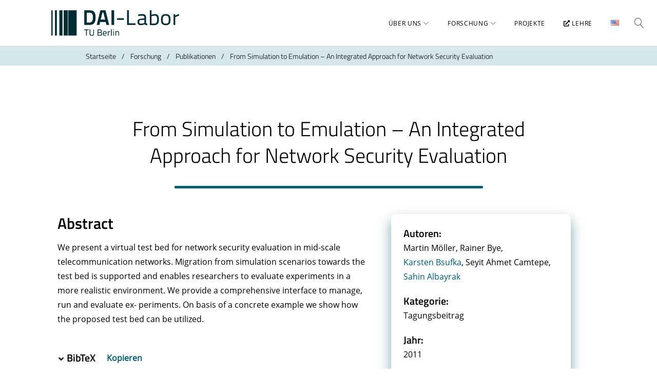

--- FILE ---
content_type: text/html; charset=UTF-8
request_url: https://dai-labor.de/publications/from-simulation-to-emulation-an-integrated-approach-for-network-security-evaluation/
body_size: 26218
content:
<!DOCTYPE html>
<html lang="de-DE">
<head>
<meta charset="UTF-8">
<link rel="profile" href="http://gmpg.org/xfn/11">
<link rel="pingback" href="https://dai-labor.de/xmlrpc.php">

<meta name="viewport" content="width=device-width, initial-scale=1, maximum-scale=1, user-scalable=no" />
<title>From Simulation to Emulation &#8211; An Integrated Approach for Network Security Evaluation &#8211; DAI-Labor</title>
<style>
#wpadminbar #wp-admin-bar-wsm_free_top_button .ab-icon:before {
	content: "\f239";
	color: #FF9800;
	top: 3px;
}
</style>        <meta name="theme-color" content="#005c71"/>
        <link rel="alternate" href="https://dai-labor.de/en/publications/from-simulation-to-emulation-an-integrated-approach-for-network-security-evaluation-2/" hreflang="en" />
<link rel="alternate" href="https://dai-labor.de/publications/from-simulation-to-emulation-an-integrated-approach-for-network-security-evaluation/" hreflang="de" />
<link rel='dns-prefetch' href='//s.w.org' />
<link rel="alternate" type="application/rss+xml" title="DAI-Labor &raquo; Feed" href="https://dai-labor.de/feed/" />
<link rel="alternate" type="application/rss+xml" title="DAI-Labor &raquo; Comments Feed" href="https://dai-labor.de/comments/feed/" />
		<script type="text/javascript">
			window._wpemojiSettings = {"baseUrl":"https:\/\/s.w.org\/images\/core\/emoji\/13.0.0\/72x72\/","ext":".png","svgUrl":"https:\/\/s.w.org\/images\/core\/emoji\/13.0.0\/svg\/","svgExt":".svg","source":{"concatemoji":"https:\/\/dai-labor.de\/wp-includes\/js\/wp-emoji-release.min.js?ver=77f23e3b5705919a4f063092fda4f20d"}};
			!function(e,a,t){var n,r,o,i=a.createElement("canvas"),p=i.getContext&&i.getContext("2d");function s(e,t){var a=String.fromCharCode;p.clearRect(0,0,i.width,i.height),p.fillText(a.apply(this,e),0,0);e=i.toDataURL();return p.clearRect(0,0,i.width,i.height),p.fillText(a.apply(this,t),0,0),e===i.toDataURL()}function c(e){var t=a.createElement("script");t.src=e,t.defer=t.type="text/javascript",a.getElementsByTagName("head")[0].appendChild(t)}for(o=Array("flag","emoji"),t.supports={everything:!0,everythingExceptFlag:!0},r=0;r<o.length;r++)t.supports[o[r]]=function(e){if(!p||!p.fillText)return!1;switch(p.textBaseline="top",p.font="600 32px Arial",e){case"flag":return s([127987,65039,8205,9895,65039],[127987,65039,8203,9895,65039])?!1:!s([55356,56826,55356,56819],[55356,56826,8203,55356,56819])&&!s([55356,57332,56128,56423,56128,56418,56128,56421,56128,56430,56128,56423,56128,56447],[55356,57332,8203,56128,56423,8203,56128,56418,8203,56128,56421,8203,56128,56430,8203,56128,56423,8203,56128,56447]);case"emoji":return!s([55357,56424,8205,55356,57212],[55357,56424,8203,55356,57212])}return!1}(o[r]),t.supports.everything=t.supports.everything&&t.supports[o[r]],"flag"!==o[r]&&(t.supports.everythingExceptFlag=t.supports.everythingExceptFlag&&t.supports[o[r]]);t.supports.everythingExceptFlag=t.supports.everythingExceptFlag&&!t.supports.flag,t.DOMReady=!1,t.readyCallback=function(){t.DOMReady=!0},t.supports.everything||(n=function(){t.readyCallback()},a.addEventListener?(a.addEventListener("DOMContentLoaded",n,!1),e.addEventListener("load",n,!1)):(e.attachEvent("onload",n),a.attachEvent("onreadystatechange",function(){"complete"===a.readyState&&t.readyCallback()})),(n=t.source||{}).concatemoji?c(n.concatemoji):n.wpemoji&&n.twemoji&&(c(n.twemoji),c(n.wpemoji)))}(window,document,window._wpemojiSettings);
		</script>
		<style type="text/css">
img.wp-smiley,
img.emoji {
	display: inline !important;
	border: none !important;
	box-shadow: none !important;
	height: 1em !important;
	width: 1em !important;
	margin: 0 .07em !important;
	vertical-align: -0.1em !important;
	background: none !important;
	padding: 0 !important;
}
</style>
	<link rel='stylesheet' id='dai-style-css'  href='https://dai-labor.de/wp-content/plugins/dai-env/css/dai-style.css?ver=3.2.4' type='text/css' media='all' />
<link rel='stylesheet' id='dai-fonts-css'  href='https://dai-labor.de/wp-content/plugins/dai-env/fonts/fonts.css?ver=3.2.4' type='text/css' media='all' />
<link rel='stylesheet' id='dai-timeline-css'  href='https://dai-labor.de/wp-content/plugins/dai-env/css/dai-timeline.css?ver=3.2.4' type='text/css' media='all' />
<link rel='stylesheet' id='lightslider-style-css'  href='https://dai-labor.de/wp-content/plugins/dai-env/css/lightslider.min.css?ver=3.2.4' type='text/css' media='all' />
<link rel='stylesheet' id='slick-style-css'  href='https://dai-labor.de/wp-content/plugins/dai-env/lib/slick/slick.css?ver=3.2.4' type='text/css' media='all' />
<link rel='stylesheet' id='slick-theme-style-css'  href='https://dai-labor.de/wp-content/plugins/dai-env/lib/slick/slick-theme.css?ver=3.2.4' type='text/css' media='all' />
<link rel='stylesheet' id='font-awesome-css'  href='https://dai-labor.de/wp-content/plugins/dai-env/fonts/fontawesome/css/all.min.css?ver=3.2.4' type='text/css' media='all' />
<link rel='stylesheet' id='academicons-style-css'  href='https://dai-labor.de/wp-content/plugins/dai-env/lib/academicons/css/academicons.min.css?ver=3.2.4' type='text/css' media='all' />
<link rel='stylesheet' id='prism-style-css'  href='https://dai-labor.de/wp-content/plugins/dai-env/lib/prism/prism.css?ver=3.2.4' type='text/css' media='all' />
<link rel='stylesheet' id='paginator-style-css'  href='https://dai-labor.de/wp-content/plugins/dai-env/lib/paginator/paginator.css?ver=3.2.4' type='text/css' media='all' />
<link rel='stylesheet' id='leaflet-style-css'  href='https://dai-labor.de/wp-content/plugins/dai-env/lib/leaflet/leaflet.css?ver=3.2.4' type='text/css' media='all' />
<link rel='stylesheet' id='lightgallery-style-css'  href='https://dai-labor.de/wp-content/plugins/dai-env/css/lightgallery.min.css?ver=3.2.4' type='text/css' media='all' />
<link rel='stylesheet' id='lg-transitions-style-css'  href='https://dai-labor.de/wp-content/plugins/dai-env/css/lg-transitions.min.css?ver=3.2.4' type='text/css' media='all' />
<link rel='stylesheet' id='jquery-swiper-css'  href='https://dai-labor.de/wp-content/themes/monstroid2/assets/css/swiper.min.css?ver=3.3.0' type='text/css' media='all' />
<link rel='stylesheet' id='jquery-slider-pro-css'  href='https://dai-labor.de/wp-content/themes/monstroid2/assets/css/slider-pro.min.css?ver=1.2.4' type='text/css' media='all' />
<link rel='stylesheet' id='wp-block-library-css'  href='https://dai-labor.de/wp-includes/css/dist/block-library/style.min.css?ver=77f23e3b5705919a4f063092fda4f20d' type='text/css' media='all' />
<link rel='stylesheet' id='block-gallery-frontend-css'  href='https://dai-labor.de/wp-content/plugins/block-gallery/dist/blocks.style.build.css?ver=1.1.6' type='text/css' media='all' />
<link rel='stylesheet' id='dashicons-css'  href='https://dai-labor.de/wp-includes/css/dashicons.min.css?ver=77f23e3b5705919a4f063092fda4f20d' type='text/css' media='all' />
<link rel='stylesheet' id='wsm-style-css'  href='https://dai-labor.de/wp-content/plugins/wp-stats-manager/css/style.css?ver=1.2' type='text/css' media='all' />
<link rel='stylesheet' id='monstroid2-theme-style-css-css'  href='https://dai-labor.de/wp-content/themes/monstroid2/style.css?ver=77f23e3b5705919a4f063092fda4f20d' type='text/css' media='all' />
<link rel='stylesheet' id='m2_child_style-css'  href='https://dai-labor.de/wp-content/themes/monstroid2-child/style.css?ver=2.8' type='text/css' media='all' />
<link rel='stylesheet' id='tm-mega-menu-css'  href='https://dai-labor.de/wp-content/plugins/tm-mega-menu/public/assets/css/style.css?ver=1.1.4' type='text/css' media='all' />
<style id='tm-mega-menu-inline-css' type='text/css'>
.sub-menu {transition-duration: 300ms;}
</style>
<link rel='stylesheet' id='linearicons-css'  href='https://dai-labor.de/wp-content/themes/monstroid2/assets/css/linearicons.css?ver=77f23e3b5705919a4f063092fda4f20d' type='text/css' media='all' />
<link rel='stylesheet' id='material-design-css'  href='https://dai-labor.de/wp-content/themes/monstroid2/assets/css/material-design.css?ver=77f23e3b5705919a4f063092fda4f20d' type='text/css' media='all' />
<link rel='stylesheet' id='tm-builder-swiper-css'  href='https://dai-labor.de/wp-content/plugins/power-builder/framework/assets/css/swiper.min.css?ver=1.4.0' type='text/css' media='all' />
<link rel='stylesheet' id='tm-builder-modules-style-css'  href='https://dai-labor.de/wp-content/plugins/power-builder/framework/assets/css/style.css?ver=1.4.0' type='text/css' media='all' />
<link rel='stylesheet' id='magnific-popup-css'  href='https://dai-labor.de/wp-content/themes/monstroid2/assets/css/magnific-popup.min.css?ver=1.1.0' type='text/css' media='all' />
<link rel='stylesheet' id='material-icons-css'  href='https://dai-labor.de/wp-content/themes/monstroid2/assets/css/material-icons.min.css?ver=2.2.0' type='text/css' media='all' />
<link rel='stylesheet' id='linear-icons-css'  href='https://dai-labor.de/wp-content/themes/monstroid2/assets/css/linearicons.css?ver=1.0.0' type='text/css' media='all' />
<link rel='stylesheet' id='monstroid2-theme-style-css'  href='https://dai-labor.de/wp-content/themes/monstroid2-child/style.css?ver=1.2.0' type='text/css' media='all' />
<link rel='stylesheet' id='monstroid2-skin-style-css'  href='https://dai-labor.de/wp-content/themes/monstroid2/skins/default/style-default.css?ver=1.2.0' type='text/css' media='all' />
<style id='monstroid2-skin-style-inline-css' type='text/css'>
/* #Typography */body {font-style: normal;font-weight: 400;font-size: 16px;line-height: 1.75;font-family: 'Open Sans', sans-serif;letter-spacing: 0em;text-align: left;color: #000000;}h1,.h1-style {font-style: normal;font-weight: 400;font-size: 40px;line-height: 1.1;font-family: 'Titillium Web', sans-serif;letter-spacing: 0em;text-align: inherit;color: #000000;}h2,.h2-style {font-style: normal;font-weight: 600;font-size: 36px;line-height: 1.333;font-family: 'Titillium Web', sans-serif;letter-spacing: 0em;text-align: inherit;color: #000000;}h3,.h3-style {font-style: normal;font-weight: 600;font-size: 32px;line-height: 1.35;font-family: 'Titillium Web', sans-serif;letter-spacing: 0em;text-align: inherit;color: #000000;}h4,.h4-style {font-style: normal;font-weight: 600;font-size: 28px;line-height: 1.2;font-family: 'Titillium Web', sans-serif;letter-spacing: 0em;text-align: inherit;color: #000000;}h5,.h5-style {font-style: normal;font-weight: 300;font-size: 30px;line-height: 1.4;font-family: 'Titillium Web', sans-serif;letter-spacing: 0em;text-align: inherit;color: #000000;}h6,.h6-style {font-style: normal;font-weight: 600;font-size: 20px;line-height: 1.4;font-family: 'Titillium Web', sans-serif;letter-spacing: 0em;text-align: inherit;color: #000000;}@media (min-width: 992px) {h1,.h1-style { font-size: 80px; }h2,.h2-style { font-size: 60px; }h3,.h3-style { font-size: 40px; }h4,.h4-style { font-size: 30px; }}a,h1 a:hover,h2 a:hover,h3 a:hover,h4 a:hover,h5 a:hover,h6 a:hover,.not-found .page-title { color: #005c71; }a:hover { color: #000000; }/* #Invert Color Scheme */.invert { color: #fff; }.invert h1 { color: #fff; }.invert h2 { color: #fff; }.invert h3 { color: #fff; }.invert h4 { color: #fff; }.invert h5 { color: #fff; }.invert h6 { color: #fff; }.invert a { color: #fff; }.invert a:hover { color: #00cad3; }.invert.invert_primary a:hover {color: #000000;}.text-accent-1 { color: #0090b1; }.invert .text-accent-1 { color: #ffffff;}.text-accent-2 { color: #000000; }.invert .text-accent-2 { color: #ffffff; }.text-accent-3 { color: #f8f8f8; }.invert .text-accent-3 { color: #ffffff; }/* #Layout */@media (min-width: 1200px) {.site .container {max-width: 1400px;}}/* #404 */body.error404 .site-content {background-color: #003c54;background-repeat: no-repeat;background-position: left top;background-attachment: scroll;}/*Dynamic styles for Woo-elements */header .woocommerce-currency-switcher-form ul.dd-options {background-color: #ffffff;}/* * Woo-elements * Listing line Products */.products .product h3,.tm-categories-carousel-widget-container h3,.products .product-category h3,.tm-woowishlist-widget-product h3,.tm-woocompare-widget-product h3 {font-style: normal;font-weight: 600;font-size: 20px;line-height: 1.4;font-family: 'Titillium Web', sans-serif;letter-spacing: 0em;text-align: inherit;color: #000000;}.tm_banners_grid_widget_banner_title{font-style: normal;font-weight: 600;font-size: 40px;line-height: 1.35;font-family: 'Titillium Web', sans-serif;letter-spacing: 0em;text-align: inherit;color: #000000;}.products .product-category .title_count_block>span,.tm-categories-carousel-widget-container .tm-categories-carousel-widget-wrapper .title_count_block>span {color: #000000;}.products .product-category > a h3:hover,.tm-categories-carousel-widget-container h3:hover,.products .product-category > a .title_count_block>span:hover,.tm-categories-carousel-widget-container .tm-categories-carousel-widget-wrapper .title_count_block>span:hover {color: #0090b1;}.products .product.product-list h3, .related h4,.woocommerce .page-title, .woocommerce-checkout h3,.woocommerce-checkout .woocommerce-info,.woocommerce-checkout-payment .payment_methods li label,.woocommerce-checkout h2,.tm_custom_menu_widget h3{font-style: normal;font-weight: 300;font-size: 30px;line-height: 1.4;font-family: 'Titillium Web', sans-serif;letter-spacing: 0em;text-align: inherit;color: #000000;}/* * Woo-elements * Woocommerce carousel-category-products */.tm-categories-carousel-widget-container .swiper-button-next,.tm-categories-carousel-widget-container .swiper-button-prev,.woocommerce .tablesaw-bar .tablesaw-advance a.tablesaw-nav-btn,.woocommerce-product-search label i {color: rgb(64,64,64);}.tm-categories-carousel-widget-container .swiper-button-next:hover,.tm-categories-carousel-widget-container .swiper-button-prev:hover,.woocommerce .tablesaw-bar .tablesaw-advance a.tablesaw-nav-btn:hover {color: #0090b1;}.woocommerce .swiper-container-horizontal > .swiper-pagination-bullets .swiper-pagination-bullet {background-color: #000000;}.woocommerce .swiper-container-horizontal > .swiper-pagination-bullets .swiper-pagination-bullet-active,.woocommerce .swiper-container-horizontal > .swiper-pagination-bullets .swiper-pagination-bullet:hover,.site-header-cart .cart-contents .count {background-color: #0090b1;}.tm_about_store_widget span {font-style: normal;font-weight: 600;font-size: 30px;line-height: 1.2;font-family: 'Titillium Web', sans-serif;letter-spacing: 0em;}#tm_builder_outer_content .tm_pb_widget_area .tm_about_store_widget h3.widget-title {font-style: normal;font-weight: 600;font-size: 60px;line-height: 1.333;font-family: 'Titillium Web', sans-serif;letter-spacing: 0em;}#tm_builder_outer_content .tm_pb_widget_area .widget.tm_about_store_widget,.tm_about_store_widget,#tm_builder_outer_content .tm_pb_widget_area .tm_about_store_widget h3.widget-title{color: #ffffff;}/* * Woo-elements * Woocommerce price styles */.woocommerce .products .product .price,.woocommerce div.product span.price,.woocommerce div.product p.price,.cart_list li .quantity .amount,.woocommerce-cart .woocommerce .amount,.woocommerce-checkout .woocommerce .amount,.widget .woocs_price_code ins,.price {color: #0090b1;}.woocommerce .products .product .price del,.woocommerce div.product p.price del,.woocommerce div.product span.price del,.widget .woocs_price_code del {color: #000000;}/* * Woo-elements * Woocommerce product widgets */.woocommerce.widget .product-title,.woocommerce.widget .product-title a,.woocommerce ul.cart_list li>a,.woocommerce ul.product_list_widget li>a {font-style: normal;font-weight: 600;font-size: 16px;line-height: 1.274;font-family: 'Titillium Web', sans-serif;color: #000000;}.woocommerce.widget .product-title a:hover,.woocommerce ul.cart_list li>a:hover,.woocommerce ul.product_list_widget li>a:hover {color: #0090b1;}/* Styles for product-categories */.woocommerce > ul > li .product-widget-categories,.woocommerce > ul > li .product-widget-categories a,.woocommerce > ul span.reviewer,.woocommerce.widget_shopping_cart .total span,.woocommerce .widget_layered_nav ul li {color: #000000;}.woocommerce > ul > li .product-widget-categories a:hover,.woocommerce.widget_shopping_cart .total strong,.woocommerce.widget_shopping_cart ul.cart_list > li dl dt {color: #0090b1;}.invert .site-header-cart .shopping_cart-dropdown-wrap .shopping_cart-header > * {color: #000000;}.invert .woocommerce.widget_shopping_cart .cart_list li.empty {color: #000000;}/* * Woo-elements * Compare and wishlist buttons */.woocommerce .tm-woocompare-button,.woocommerce .tm-woowishlist-button {border-color: rgb(64,64,64);}.woocommerce .tm-woocompare-button:hover,.woocommerce .tm-woowishlist-button:hover {border-color: #0090b1;}.woocommerce .tm-woocompare-page-button.button.alt,.woocommerce .tm-woowishlist-page-button.button.btn {color: rgb(64,64,64);}.woocommerce .tm-woocompare-page-button.button.alt:hover,.woocommerce .tm-woowishlist-page-button.button.btn:hover {color: #000000;}.woocommerce button.button.btn {color: rgb(64,64,64);}.woocommerce button.button.btn:hover {color: #fff;background-color: #0090b1;}/* * Woo-elements * Sale-timer styles */.tm-products-sale-end-date span {background-color: #0090b1;color: #fff;}/* * Woo-elements * Styles for tags and categories list -- loop product */.product-categories li,.product-categories li a,.product-widget-tags li,.product-widget-tags li a {color: #000000;}.product-categories li a:hover,.product-widget-tags li a:hover,.widget.widget_product_categories .product-categories li,.widget.widget_product_categories .product-categories li a {color: #0090b1;}.widget.widget_product_categories .product-categories li a:hover,.widget.widget_product_categories .product-categories li.current-cat a {color: #000000;}.woocommerce .widget_price_filter .price_slider_amount .button {color: #000000;}.woocommerce .widget_price_filter .price_slider_amount .button:hover {background-color: #0090b1;border-color: #0090b1;color: #fff;}/* * Woo-elements * Buttons woo styles */.woocommerce #respond input#submit,.woocommerce a.button,.woocommerce button.button,.woocommerce button.button.tm-woocompare-empty,.woocommerce input.button,.woocommerce #respond input#submit.alt,.woocommerce a.button.alt,.woocommerce button.button.alt,.woocommerce input.button.alt,.woocommerce a.button.add_to_cart_button.loading:hover,.woocommerce button.button.btn.tm-wc-ajax-load-more-button {background-color: #0090b1;color: #fff;}.woocommerce a.button.product_type_variable {color: #000000;}.woocommerce a.button.product_type_variable:after{color: #000000;}.woocommerce #respond input#submit:hover,.woocommerce a.button:hover,.woocommerce button.button:hover,.woocommerce button.button.tm-woocompare-empty:hover,.woocommerce input.button:hover,.woocommerce #respond input#submit.alt:hover,.woocommerce a.button.alt:hover,.woocommerce button.button.alt:hover,.woocommerce input.button.alt:hover,.woocommerce button.button.btn.tm-wc-ajax-load-more-button:hover {background-color: #000000;color: #fff;}.woocommerce a.button.product_type_variable:hover {color: #fff;background-color: #0090b1;border-color: #0090b1;}.woocommerce a.button.product_type_variable:hover:after{color: #fff;}.woocommerce a.button.product_type_variable:active {box-shadow: 0 0 10px #0090b1;}/*disable button syles*/.woocommerce #respond input#submit.alt.disabled,.woocommerce #respond input#submit.alt.disabled:hover,.woocommerce #respond input#submit.alt:disabled,.woocommerce #respond input#submit.alt:disabled:hover,.woocommerce #respond input#submit.alt:disabled[disabled],.woocommerce #respond input#submit.alt:disabled[disabled]:hover,.woocommerce a.button.alt.disabled,.woocommerce a.button.alt.disabled:hover,.woocommerce a.button.alt:disabled,.woocommerce a.button.alt:disabled:hover,.woocommerce a.button.alt:disabled[disabled],.woocommerce a.button.alt:disabled[disabled]:hover,.woocommerce button.button.alt.disabled,.woocommerce button.button.alt.disabled:hover,.woocommerce button.button.alt:disabled,.woocommerce button.button.alt:disabled:hover,.woocommerce button.button.alt:disabled[disabled],.woocommerce button.button.alt:disabled[disabled]:hover,.woocommerce input.button.alt.disabled,.woocommerce input.button.alt.disabled:hover,.woocommerce input.button.alt:disabled,.woocommerce input.button.alt:disabled:hover,.woocommerce input.button:disabled,.woocommerce input.button:disabled[disabled],.woocommerce input.button:disabled:hover,.woocommerce input.button:disabled[disabled]:hover,.woocommerce input.button.alt:disabled[disabled],.woocommerce input.button.alt:disabled[disabled]:hover,.woocommerce-cart table.cart input.header-btn:disabled {background-color: rgb(0,119,152);color: #fff;}/* * Woo-elements * Woo-Badge styles */.woocommerce span.featured,.woocommerce span.onsale,.woocommerce span.new {color: #fff;}.woocommerce span.onsale{background-color: #ff596d;}.woocommerce span.featured {background-color: #ffc045;}.woocommerce span.new {background-color: #000000;}/* * Woo-elements * Grid-list toggle buttons */.tm-woo-grid-list-toggle-button .tm-woo-grid-list-toggler {color: #000000;}.tm-wc-ajax-products-wrapper .tm-woo-grid-list-toggle-button-wrapper .tm-woo-grid-list-toggle-button .tm-woo-grid-list-toggler.disabled,.tm-wc-ajax-products-wrapper .tm-woo-grid-list-toggle-button-wrapper .tm-woo-grid-list-toggle-button .tm-woo-grid-list-toggler:hover {color: #0090b1;}/* * Woo-elements * Single-product styles */.single-product div.product h1.product_title{font-style: normal;font-weight: 600;font-size: 30px;line-height: 1.2;font-family: 'Titillium Web', sans-serif;letter-spacing: 0em;text-align: inherit;color: #000000;}.woocommerce.single-product #content div.product .product_meta,.woocommerce-currency-switcher-form .dd-container .dd-selected label,.woocommerce.single-product #content div.product .product_meta a {color: #000000;}.woocommerce.single-product #content div.product .product_meta a:hover {color: #0090b1;}.woocommerce table.shop_attributes th {color: #000000;}/* * Woo-elements * SmartBox widget */.tm-products-smart-box-widget__rd-material-tabs .product h3 {font-family: Open Sans, sans-serif;font-style: normal;font-weight: 400;font-size: 16px;line-height: 1.75;letter-spacing: 0em;}.rd-material-tab.rd-material-tab-active a, .tm_custom_menu_widget .menu li a,.tm-products-smart-box-widget__rd-material-tabs .product h3:hover,.widget.tm_products_smart_box_widget .rd-material-tabs__list .rd-material-tab a:hover,.widget.tm_products_smart_box_widget .rd-material-tabs__list .rd-material-tab a:hover:before,.widget.tm_products_smart_box_widget .rd-material-tabs__list .rd-material-tab.rd-material-tab-active a,.widget.tm_products_smart_box_widget .rd-material-tabs__list .rd-material-tab.rd-material-tab-active a:before{color: #0090b1;}.tm_custom_menu_widget .menu li a:hover,.widget.tm_products_smart_box_widget .rd-material-tabs__list .rd-material-tab a,.widget.tm_products_smart_box_widget .rd-material-tabs__list .rd-material-tab a:before {color: #000000;}.tm-products-smart-box-widget__rd-material-tabs .product span.price:hover,.tm-products-smart-box-widget__rd-material-tabs .product span.price:hover ins,.tm-products-smart-box-widget__rd-material-tabs .product span.price:hover del {color: #000000;}.tm-products-smart-box-widget__rd-material-tabs .product .price del .amount{font-size: 16px;}.tm-products-smart-box-widget__rd-material-tabs .product .price del .amount,.tm-products-smart-box-widget__rd-material-tabs .product .price del {font-family: Open Sans, sans-serif;}/** * Woo-elements * Cart page * */.tm-woowishlist-remove,.tm-woocompare-remove {color: rgb(67,67,67);}.tm-woowishlist-remove:hover,.tm-woocompare-remove:hover {color: #0090b1;}.woocommerce a.remove{color: rgb(67,67,67) !important;}.woocommerce a.remove:hover{color: #0090b1 !important;}.woocommerce table.shop_table thead tr,.woocommerce table.shop_table tbody tr.cart_item:nth-child(even),.woocommerce table.shop_table tbody tr.order_item:nth-child(even){background-color: #ffffff;}.woocommerce table.shop_table tbody tr.cart_item,.woocommerce table.shop_table tbody tr.order_item {background-color: #ffffff;}.woocommerce table.shop_table tbody tr td.product-name {font-style: normal;font-weight: 400;font-size: 16px;line-height: 1.75;font-family: 'Open Sans', sans-serif;letter-spacing: 0em;text-align: left;color: #000000;}.woocommerce table.shop_table.woocommerce-checkout-review-order-table tbody tr td strong.product-quantity,table.order_details tbody tr td strong.product-quantity,.woocommerce table.shop_table tbody tr td.product-name a:hover,.tm-wc-ajax-products-wrapper .tm-wc-ajax-filters-wrapper .tm-wc-ajax-filters-reset.button{color: #0090b1;}.woocommerce table.shop_table thead th,.cart-collaterals div.cart_totals table tbody tr,.cart-collaterals div.cart_totals table tbody td,.cart-collaterals div.cart_totals table tbody td,.cart-collaterals div.cart_totals table tbody th,table.shop_table.woocommerce-checkout-review-order-table tfoot tr.cart-subtotal th,table.shop_table.woocommerce-checkout-review-order-table tfoot tr.tax-rate th,table.shop_table.woocommerce-checkout-review-order-table tfoot tr.tax-total th,table.shop_table.woocommerce-checkout-review-order-table tfoot tr.order-total th,.woocommerce table.shop_table.woocommerce-checkout-review-order-table tbody tr td,table.order_details tfoot tr,.woocommerce .order_details li strong,.woocommerce table.shop_table tbody tr td.product-name a,.tm-wc-ajax-products-wrapper .tm-wc-ajax-filters-wrapper .tm-wc-ajax-filters-reset.button:hover {color: #000000;}.tm-wc-ajax-products-wrapper .tm-wc-ajax-filters-wrapper .tm-wc-ajax-filters-attribute {border-color: #f8f8f8;background-color: #f8f8f8;}/** * Woo-elements * Checkout page * */.woocommerce-checkout .woocommerce-info > a,.woocommerce form.login .form-row label.inline,.woocommerce form .form-row .select2-container.country_to_state .select2-choice,.woocommerce form .form-row.create-account label.checkbox,.woocommerce div.product form.cart .variations label { color: #000000;}.woocommerce-checkout .woocommerce-info > a:hover,.woocommerce form.login .form-row label.inline:hover,.woocommerce form .form-row.create-account label.checkbox:hover,.woocommerce form .form-row .required {color: #0090b1;}.woocommerce form.checkout_coupon .form-row-last .button {background-color: #000000;}.woocommerce form.checkout_coupon .form-row-last .button:hover {background-color: #0090b1;}#add_payment_method #payment,.woocommerce-cart #payment,.woocommerce-checkout #payment {background-color: #ffffff;}.woocommerce form label,#add_payment_method #payment div.payment_box,.woocommerce-cart #payment div.payment_box,.woocommerce-checkout #payment div.payment_box {color: #000000;}/** * Woo-elements * Account page * */.woocommerce-account.logged-in .entry-content .woocommerce {background-color: #ffffff;}.woocommerce-account.logged-in .entry-content .woocommerce .woocommerce-MyAccount-content {background-color: #ffffff;}.woocommerce-account.logged-in .woocommerce-MyAccount-navigation {font-family: Titillium Web, sans-serif;font-style: normal;font-weight: 600;font-size: 16px;line-height: 1.4;letter-spacing: 0em;}@media (min-width: 992px) {.woocommerce-account.logged-in .woocommerce-MyAccount-navigation {font-size: 20px;}}.woocommerce-account.logged-in .woocommerce-MyAccount-navigation a {color: #000000;}.woocommerce-account.logged-in .woocommerce-MyAccount-navigation a:hover,.woocommerce-account.logged-in .woocommerce-MyAccount-navigation .is-active a {color: #0090b1;}/** * Woo-elements * Wishlist&Compare style * */.tm-woocompare-table .tm-woocomerce-list__product-title{font-style: normal;font-weight: 600;font-size: 20px;line-height: 1.4;font-family: 'Titillium Web', sans-serif;letter-spacing: 0em;text-align: inherit;color: #000000;}.tm-woowishlist .tm-woowishlist-item .tm-woocomerce-list__product-title a,.tm-woocompare-table .tm-woocomerce-list__product-title a,.tm-woocompare-list table.tm-woocompare-table .tm-woocompare-row .title { color: #000000;}.tm-woowishlist .tm-woowishlist-item .tm-woocomerce-list__product-title a:hover,.tm-woocompare-table .tm-woocomerce-list__product-title a:hover {color: #0090b1;}.woocommerce .loader:before,.woocommerce .blockUI.blockOverlay:before,.woocommerce .blockUI.blockOverlay:before{border-top-color: #0090b1;border-right-color: #0090b1;}/* #Elements */blockquote {color: #000000;}blockquote:before {color: #0090b1;}blockquote cite {font-size: 16px;line-height: 1.75;color: #000000;}code {color: #fff;background-color: #000000;border-color: #000000;font-family: 'Open Sans', sans-serif;}.single-post .post > .entry-content > p:first-of-type:first-letter,.dropcaps {background-color: #0090b1;color: #fff;}/*List*/.entry-content ol >li:before,.site-main ol >li:before,.entry-content ul:not([class]) > li:before,.site-main ul:not([class]) > li:before {color: #000000;}/* Page preloader */.page-preloader {border-top-color: #0090b1;border-right-color: #0090b1;}/* #Header */.header-container {background-color: #ffffff;background-image: url();background-repeat: repeat;background-position: center top;background-attachment: scroll;}@media (min-width: 1200px ) {.site-header.style-5.transparent .header-container {max-width: calc(1400px - 50px);}}/* ##Logo */.site-logo {font-style: normal;font-weight: 600;font-size: 23px;font-family: 'Libre Franklin', sans-serif;}.site-logo__link,.site-logo__link:hover {color: #000000;}/* ##Top Panel */.top-panel {background-color: #ffffff;}.site-header-cart .cart-contents i {color: rgb(64,64,64);}.invert .site-header-cart .cart-contents i {color: #fff;}.site-header-cart .cart-contents:hover i,.invert .site-header-cart .cart-contents:hover i{color: #005c71;}/*Contact block*/.site-header .contact-block__label {color: #000000;}.site-header .invert .contact-block__label {color: #ffffff;}.contact-block__icon {color: #0090b1;}.invert .contact-block__icon {color: #ffffff;}/* #Fields */input[type='text'],input[type='email'],input[type='url'],input[type='password'],input[type='search'],input[type='number'],input[type='tel'],input[type='range'],input[type='date'],input[type='month'],input[type='week'],input[type='time'],input[type='datetime'],input[type='datetime-local'],input[type='color'],select,textarea {color: #000000;}/* #Search Form */.search-form__field {color: #000000;}.search-form__input-wrap i,.search-form__toggle,.search-form__close {color: rgb(64,64,64);}.invert .search-form__toggle,.invert .search-form__close {color: #fff;}.search-form__toggle:hover,.invert .search-form__toggle:hover,.search-form__close:hover,.invert .search-form__close:hover{color: #005c71;}.top-panel .search-form__submit,.header-container .search-form__submit,.mobile-panel .search-form__submit{color: #000000;}.top-panel .search-form__submit:hover,.header-container .search-form__submit:hover,.mobile-panel .search-form__submit:hover,.top-panel.invert .search-form__submit:hover,.header-container.invert .search-form__submit:hover,.mobile-panel.invert .search-form__submit:hover{color: #005c71;}.top-panel.invert .search-form__field {color: #fff; }.top-panel.invert .search-form__field::-webkit-input-placeholder { color: #fff; }.top-panel.invert .search-form__field::-moz-placeholder { color: #fff; }.top-panel.invert .search-form__field:-moz-placeholder { color: #fff; }.top-panel.invert .search-form__field:-ms-input-placeholder { color: #fff; }.header-container.invert .search-form__field {color: #fff; }.header-container.invert .search-form__field::-webkit-input-placeholder { color: #fff; }.header-container.invert .search-form__field::-moz-placeholder { color: #fff; }.header-container.invert .search-form__field:-moz-placeholder { color: #fff; }.header-container.invert .search-form__field:-ms-input-placeholder { color: #fff; }/* #Comment, Contact, Password Forms */[class^="comment-form-"] i{color: rgb(64,64,64);}.comment-form .submit,.wpcf7-submit,.post-password-form label + input {color: #fff;background-color: #0090b1;border-color: #0090b1;}.comment-form .submit:hover,.wpcf7-submit:hover,.post-password-form label + input:hover {color: #fff;background-color: #000000;border-color: #000000;}.comment-form .submit:active,.wpcf7-submit:active,.post-password-form label + input:active {box-shadow: 0 0 10px #000000;}/* #Input Placeholders */::-webkit-input-placeholder { color: #000000; }::-moz-placeholder{ color: #000000; }:-moz-placeholder{ color: #000000; }:-ms-input-placeholder{ color: #000000; }/* #Main Menu */.main-navigation .menu > li > a,.invert .main-navigation.vertical-menu .menu > li > a,.invert .main-navigation .menu.isStuck > li > a,.invert .main-navigation.mobile-menu .menu > li > a{color: #000000;}.invert .main-navigation > .menu > li > a {color: #ffffff;}.main-navigation .menu > li > a:hover,.main-navigation .menu > li.menu-hover > a,.main-navigation .menu > li.tm-mega-menu-hover > a,.main-navigation .menu > li.current_page_item > a,.main-navigation .menu > li.current_page_ancestor > a,.main-navigation .menu > li.current-menu-item > a,.main-navigation .menu > li.current-menu-ancestor > a,.invert .main-navigation.vertical-menu .menu > li > a:hover,.invert .main-navigation.vertical-menu .menu > li.menu-hover > a,.invert .main-navigation.vertical-menu .menu > li.current_page_item > a,.invert .main-navigation.vertical-menu .menu > li.current_page_ancestor > a,.invert .main-navigation.vertical-menu .menu > li.current-menu-item > a,.invert .main-navigation.vertical-menu .menu > li.current-menu-ancestor > a,.invert .main-navigation .menu.isStuck > li > a:hover,.invert .main-navigation .menu.isStuck > li.menu-hover > a,.invert .main-navigation .menu.isStuck > li.current_page_item > a,.invert .main-navigation .menu.isStuck > li.current_page_ancestor > a,.invert .main-navigation .menu.isStuck > li.current-menu-item > a,.invert .main-navigation .menu.isStuck > li.current-menu-ancestor > a,.invert .main-navigation.mobile-menu .menu > li > a:hover,.invert .main-navigation.mobile-menu .menu > li.menu-hover > a,.invert .main-navigation.mobile-menu .menu > li.current_page_item > a,.invert .main-navigation.mobile-menu .menu > li.current_page_ancestor > a,.invert .main-navigation.mobile-menu .menu > li.current-menu-item > a,.invert .main-navigation.mobile-menu .menu > li.current-menu-ancestor > a{color: #0090b1;}.main-navigation:not(.vertical-menu) .sub-menu,.main-navigation.mobile-menu {background-color: rgb(251,251,251);}.main-navigation ul ul a {color: #000000;}.main-navigation .sub-menu > li > a:hover,.main-navigation .sub-menu > li.menu-hover > a,.main-navigation .sub-menu > li.current_page_item > a,.main-navigation .sub-menu > li.current_page_ancestor > a,.main-navigation .sub-menu > li.current-menu-item > a,.main-navigation .sub-menu > li.current-menu-ancestor > a {color: #0090b1;}.menu-item__desc,.invert .sub-menu .menu-item__desc {color: #000000;}.invert .menu-item__desc {color: #fff;}.menu-toggle[aria-controls="main-menu"],.main-navigation .menu li .sub-menu-toggle,.main-navigation-buttons .navigation-button{color: #000000;}.main-navigation-buttons .navigation-button:hover {color: #0090b1;}.menu-toggle .menu-toggle-inner,.menu-toggle .menu-toggle-inner:before,.menu-toggle .menu-toggle-inner:after {background-color: #000000;}.invert .menu-toggle .menu-toggle-inner,.invert .menu-toggle .menu-toggle-inner:before,.invert .menu-toggle .menu-toggle-inner:after {background-color: #ffffff;}.menu-toggle:hover .menu-toggle-inner,.menu-toggle:hover .menu-toggle-inner:before,.menu-toggle:hover .menu-toggle-inner:after,.invert .menu-toggle:hover .menu-toggle-inner,.invert .menu-toggle:hover .menu-toggle-inner:before,.invert .menu-toggle:hover .menu-toggle-inner:after{background-color: #0090b1;}/* #Footer Menu */.footer-menu__items li a {color: #000000;}.invert .footer-menu__items li a {color: #fff;}.footer-menu__items li a:hover,.footer-menu__items li.current-menu-item a,.footer-menu__items li.current_page_item a,.invert .footer-menu__items li a:hover,.invert .footer-menu__items li.current-menu-item a,.invert .footer-menu__items li.current_page_item a {color: #005c71;}/* #Top Menu */.top-panel__menu .menu-item.current-menu-item a,.top-panel__menu .menu-item.current_page_item a {color: #000000;}.invert .top-panel__menu .menu-item.current-menu-item a,.invert .top-panel__menu .menu-item.current_page_item a {color: #005c71;}/*# TM Mega menu */.tm-mega-menu > li.tm-mega-menu-has-children a:hover{color: #0090b1;}nav.main-navigation > .tm-mega-menu .tm-mega-menu-sub.mega-sub li.tm-mega-menu-sub-item .mega-block-title {color: #000000;}nav.main-navigation > .tm-mega-menu .tm-mega-menu-sub.mega-sub .tm-mega-menu-sub-item.sub-column-title > a {line-height: 1.75;}@media (min-width: 768px) {nav.main-navigation > .tm-mega-menu .tm-mega-menu-sub.mega-sub .tm-mega-menu-sub-item.sub-column-title > a {font-style: normal;font-weight: 600;font-size: 20px;line-height: 1.4;font-family: 'Titillium Web', sans-serif;letter-spacing: 0em;}}/* #Entry Meta */.sticky__label {color: #fff;background-color: #0090b1;margin-top: calc(((30px * 1.4) - 30px) / 2);}.posts-list--default .sticky__label{margin-top: calc(((28px * 1.2) - 30px) / 2);}@media (min-width: 992px) {.posts-list--default .sticky__label{margin-top: calc(((30px * 1.2) - 30px) / 2);}}.entry-meta{font-style: italic;font-weight: 300;font-size: 12px;line-height: 1;font-family: 'Open Sans', sans-serif;letter-spacing: 0em;color: #005c71;}@media (min-width: 544px) {.single-modern-header .entry-meta {font-size: 16px;}}.invert .entry-meta a {color: #00cad3;}.invert .entry-meta a:hover,.invert.invert_primary .entry-meta a,.invert.invert_primary .entry-meta {color: #fff;}.invert.invert_primary .entry-meta a:hover {color: #000000;}.single-modern-header .posted-by {font-weight: 600;font-size: 20px;line-height: 1.2;font-family: 'Titillium Web', sans-serif;letter-spacing: 0em;}.single-modern-header .entry-title {font-size: 30px;}@media (min-width: 544px) {.single-modern-header .posted-by { font-size: 28px; }.single-modern-header .entry-title { font-size: 36px; }}@media (min-width: 992px) {.single-modern-header .posted-by { font-size: 30px; }.single-modern-header .entry-title { font-size: 60px; }}.posted-by,.posted-by a {color: #000000;}.single-modern-header:not(.invert) .posted-by,.single-modern-header:not(.invert) .posted-by a{color: #000000}.invert .posted-by,.invert .posted-by a {color: #fff;}.posted-by a:hover,.single-modern-header .posted-by a:hover,.invert .posted-by a:hover {color: #005c71;}.entry-meta i {color: rgb(64,64,64);}.invert .entry-meta i {color: #fff;}/* #Post Format */.format-audio .post-featured-content,.mejs-container-wrapper,.format-quote .post-featured-content,.single .format-quote .entry-content blockquote,.single-modern-header {background-color: #f8f8f8;}.format-link .post-featured-content {background-color: #0090b1;}/* #Author Bio */.post-author__title a{color: #000000;}.post-author__title a:hover {color: #005c71;}.post-author-bio .post-author__content {font-size: 13px;}/* #Comments */.comment-content-wrap {background-color: #f8f8f8;}.comment-content-wrap:before {border-color: transparent #f8f8f8 transparent transparent;}.comment .comment-date {font-style: italic;font-size: 12px;}.comment .comment-date__link {color: #000000;}.comment .comment-date__link:hover {color: #005c71;}.comment .comment-content p {font-size: 13px;}.comment-reply-link,#cancel-comment-reply-link {font-size: 12px;}.comment-reply-link {font-style: italic;}#cancel-comment-reply-link {color: #005c71;}#cancel-comment-reply-link:hover {color: #000000;}/* #Swiper navigation*/.swiper-pagination-bullet {background-color: rgba(0,0,0,0.15);}.swiper-pagination-bullet-active,.swiper-pagination-bullet:hover{background-color: #0090b1;}.swiper-button-next,.swiper-button-prev {color: rgb(64,64,64);background-color: #ffffff;}.swiper-button-next:not(.swiper-button-disabled):hover,.swiper-button-prev:not(.swiper-button-disabled):hover{color: #005c71;}/* Image pop-up */a[data-popup="magnificPopup"]:before,.mini-gallery a:before {background-color: #0090b1;}/* Audio list */.wp-playlist.wp-audio-playlist.wp-playlist-light {background-color: #f8f8f8;border-color: #f8f8f8;}.wp-playlist.wp-audio-playlist.wp-playlist-light .wp-playlist-caption {color: #000000;}.wp-playlist.wp-audio-playlist .wp-playlist-current-item .wp-playlist-caption .wp-playlist-item-title{font-style: normal;font-weight: 600;font-size: 20px;line-height: 1.4;font-family: 'Titillium Web', sans-serif;letter-spacing: 0em;color: #000000;}.wp-playlist.wp-audio-playlist.wp-playlist-dark .wp-playlist-current-item .wp-playlist-caption .wp-playlist-item-title{color: #fff;}/* #Paginations */.site-content .page-links a,.site-content .page-numbers,#tm_builder_outer_content .pagination .page-numbers,.tm-pg_front_gallery-navigation .tm_pg_nav-links a.tm_pg_page-numbers {background-color: #f8f8f8;border-color: #f8f8f8;color: #000000;}.site-content .page-numbers.next,.site-content .page-numbers.prev,#tm_builder_outer_content .pagination .page-numbers.next,#tm_builder_outer_content .pagination .page-numbers.prev,.tm-pg_front_gallery-navigation .tm_pg_nav-links a.tm_pg_page-numbers.next,.tm-pg_front_gallery-navigation .tm_pg_nav-links a.tm_pg_page-numbers.prev {color: #000000;}.tm-pg_front_gallery-navigation .tm_pg_nav-links a.tm_pg_page-numbers.next:hover,.tm-pg_front_gallery-navigation .tm_pg_nav-links a.tm_pg_page-numbers.prev:hover,.site-content .page-numbers.next:hover,.site-content .page-numbers.prev:hover,#tm_builder_outer_content .pagination .page-numbers.next:hover,#tm_builder_outer_content .pagination .page-numbers.prev:hover{color: #005c71;}/* #Breadcrumbs */.breadcrumbs {background-color: #f8f8f8;}.breadcrumbs:before{background: linear-gradient(to bottom, rgb(217,217,217), rgb(253,253,253));}.breadcrumbs__item {font-style: normal;font-weight: 300;font-size: 12px;line-height: 1.5;font-family: 'Titillium Web', sans-serif;letter-spacing: 0em;}.breadcrumbs__item-target {color: #000000;}/* #Footer */.site-footer {background-color: #001f2b;}.footer-area-wrap {background-color: #002c3d;}/* #ToTop button */#toTop {color: #fff;background-color: #0090b1;}#toTop:hover {background-color: #000000;}/* #Magnific Popup*/.mfp-iframe-holder .mfp-close ,.mfp-image-holder .mfp-close {color: rgb(64,64,64);}.mfp-iframe-holder .mfp-close:hover,.mfp-image-holder .mfp-close:hover{color: #000000;}.mfp-iframe-holder .mfp-arrow:before,.mfp-iframe-holder .mfp-arrow:after,.mfp-image-holder .mfp-arrow:before,.mfp-image-holder .mfp-arrow:after{background-color: rgb(64,64,64);}.mfp-iframe-holder .mfp-arrow:hover:before,.mfp-iframe-holder .mfp-arrow:hover:after,.mfp-image-holder .mfp-arrow:hover:before,.mfp-image-holder .mfp-arrow:hover:after{background-color: #000000;}/* #Button Appearance Styles (regular scheme) */.link {color: #000000;}.invert .link {color: #fff;}.link:hover,.invert .link:hover {color: #005c71;}.btn,.btn-primary,.btn-secondary,.btn:hover,.btn-primary:hover,.btn-secondary:hover,.invert .btn-primary,.invert .btn-secondary,.invert .btn-primary:hover,.invert .btn-secondary:hover{color: #fff;}.btn,.btn-primary {background-color: #0090b1;border-color: #0090b1;}.btn:hover,.btn-primary:hover {background-color: #000000;border-color: #000000;}.btn:active,.btn-primary:active {box-shadow: 0 0 10px #000000;}.btn-secondary {background-color: #000000;border-color: #000000;}.btn-secondary:hover {background-color: #0090b1;border-color: #0090b1;}.btn-secondary:active {box-shadow: 0 0 10px #0090b1;}.error-404 .btn-secondary:hover {color: #fff;border-color: #fff;}.btn-default {color: #000000;}.btn-default:hover {color: #fff;background-color: #0090b1;border-color: #0090b1;}.btn-default:active {box-shadow: 0 0 10px #0090b1;}/* #Button Appearance Styles (invert scheme) */.invert .btn,.invert .btn-primary,.invert .btn-secondary,.invert .btn-default {color: #fff;border-color: #fff;}.invert .btn-primary:hover,.invert .btn-secondary:hover,.invert .btn-default:hover {color: #000000;border-color: #fff;background-color: #fff;}/* #Widget Calendar */.widget_calendar caption {color: #000000;}.invert .widget_calendar caption {color: #fff;}.widget_calendar tbody td:not(.pad),#tm_builder_outer_content .tm_pb_widget_area .widget_calendar table tbody td:not(.pad) {background-color: #f8f8f8;color: #000000;}.invert .widget_calendar tbody td:not(.pad),#tm_builder_outer_content .invert .tm_pb_widget_area .widget_calendar table tbody td:not(.pad) {background-color: rgb(223,223,223);color: #000000;}.widget_calendar tbody td a,#tm_builder_outer_content .tm_pb_widget_area .widget_calendar table tbody td a {border: 1px solid #f8f8f8;background-color: #ffffff;color: #000000;}.widget_calendar tbody td a:hover,#tm_builder_outer_content .tm_pb_widget_area .widget_calendar table tbody td a:hover {background-color: #0090b1;color: #fff;border-color: #0090b1;}.widget_calendar tbody td#today,#tm_builder_outer_content .tm_pb_widget_area .widget_calendar table tbody td#today {background-color: #0090b1;color: #fff;}/* #Widget Tag Cloud */.tagcloud a {color: #000000;background-color: #f8f8f8;border-color: #f8f8f8;}/* #Widget Recent Posts - Comments, Archive */.widget_recent_entries a,.widget_recent_comments a,.widget_archive a{color: #000000;}.invert .widget_recent_entries a,.invert .widget_recent_comments a,.invert .widget_archive a {color: #fff;}.widget_recent_entries a:hover,.widget_recent_comments a:hover,.widget_archive a:hover {color: #005c71;}.widget_recent_entries .post-date {color: #0090b1;}.invert .widget_recent_entries .post-date {color: #ffffff;}.widget-taxonomy-tiles__content::before{background-color: #0090b1;}.widget-taxonomy-tiles__inner:hover .widget-taxonomy-tiles__content::before { background-color: #000000; }.invert .widget-image-grid__content::before{background-color: #000000;}.invert .widget-image-grid__title a:hover,.invert .widget-image-grid__date:hover {color: #0090b1;}.invert .widget-image-grid__terms a,.invert .widget-image-grid__author a:hover{color: #00cad3;}.invert .widget-image-grid__terms a:hover{color: #fff;}.invert .widget-image-grid__author,.invert .widget-image-grid__author a{color: #000000;}.widget-image-grid__terms,.widget-image-grid__author,.widget-image-grid__date {font-style: italic;font-weight: 300;font-size: 12px;line-height: 1;font-family: 'Open Sans', sans-serif;letter-spacing: 0em;}.smart-slider__instance .sp-next-thumbnail-arrow:before,.smart-slider__instance .sp-next-thumbnail-arrow:after,.smart-slider__instance .sp-previous-thumbnail-arrow:before,.smart-slider__instance .sp-previous-thumbnail-arrow:after {background-color: #005c71;}.smart-slider__instance .sp-arrow {color: rgb(64,64,64);background-color: #ffffff;}.smart-slider__instance .sp-next-arrow:hover,.smart-slider__instance .sp-previous-arrow:hover {color: #005c71;}.smart-slider__instance[data-title="true"] .sp-image-container:after,.smart-slider__instance[data-content="true"] .sp-image-container:after,.smart-slider__instance[data-more-btn="true"] .sp-image-container:after,.smart-slider__instance .sp-button {background-color: rgba(0,0,0,0.3);}.smart-slider__instance .sp-button:hover,.smart-slider__instance .sp-button.sp-selected-button {background-color: #0090b1;}.smart-slider__instance .sp-full-screen-button {color: #0090b1;}.smart-slider__instance .sp-full-screen-button:hover {color: #000000;}.smart-slider__instance .sp-selected-thumbnail {border-color: #0090b1;}.smart-slider__instance .sp-bottom-thumbnails .sp-selected-thumbnail,.smart-slider__instance .sp-top-thumbnails .sp-selected-thumbnail{border-color: #ffffff;}.smart-slider__instance p.sp-content {font-style: normal;font-weight: 400;font-size: 16px;line-height: 1.75;font-family: 'Open Sans', sans-serif;}.instagram__cover {background-color: rgba(0,144,177,0.8);}.widget-instagram .instagram__date {font-style: italic;color: #0090b1;}.widget-instagram .instagram__caption {color: #000000;}.subscribe-block__input { color: #000000; }.subscribe-block__input-wrap i {color: rgb(64,64,64);}/* #Custom posts*/.sidebar .custom-posts .entry-title,.tm_pb_column_1_3 .custom-posts .entry-title,.tm_pb_column_1_4 .custom-posts .entry-title,.footer-area:not(.footer-area--fullwidth) .custom-posts .entry-title {font-size: 16px;}.widget-playlist-slider .sp-next-thumbnail-arrow:before,.widget-playlist-slider .sp-next-thumbnail-arrow:after,.widget-playlist-slider .sp-previous-thumbnail-arrow:before,.widget-playlist-slider .sp-previous-thumbnail-arrow:after,.widget-playlist-slider .sp-arrow.sp-previous-arrow:before,.widget-playlist-slider .sp-arrow.sp-previous-arrow:after,.widget-playlist-slider .sp-arrow.sp-next-arrow:before,.widget-playlist-slider .sp-arrow.sp-next-arrow:after{background-color: #005c71;}.widget-playlist-slider .sp-right-thumbnails .sp-thumbnail-container:hover {background-color: #f8f8f8;}.widget-playlist-slider .sp-right-thumbnails .sp-thumbnail-container.sp-selected-thumbnail {background-color: #0090b1;}.widget-playlist-slider .sp-thumbnail-container.sp-selected-thumbnail .sp-thumbnail .entry-meta,.widget-playlist-slider .sp-thumbnail-container.sp-selected-thumbnail .sp-thumbnail .posted-by,.widget-playlist-slider .sp-thumbnail-container.sp-selected-thumbnail .sp-thumbnail .sp-thumbnail-title{color: #fff;}.widget-playlist-slider .sp-slide--content-visible .sp-layer {background: linear-gradient(to bottom, rgba(0,0,0,0), rgba(0,0,0,0.8));}.widget-playlist-slider .sp-has-pointer .sp-selected-thumbnail:before,.widget-playlist-slider .sp-has-pointer .sp-selected-thumbnail:after{border-bottom-color: #0090b1;}.widget-fpblock__item-inner {background: linear-gradient(to bottom, rgba(0,0,0,0), rgba(0,0,0,0.8));}@media (min-width: 992px) {.full-width-header-area .widget-fpblock__item-featured .widget-fpblock__item-title,.after-content-full-width-area .widget-fpblock__item-featured .widget-fpblock__item-title,.before-content-area .widget-fpblock__item-featured .widget-fpblock__item-title,.after-content-area .widget-fpblock__item-featured .widget-fpblock__item-title{font-style: normal;font-weight: 600;font-size: 40px;line-height: 1.35;font-family: 'Titillium Web', sans-serif;letter-spacing: 0em;}}/* #News-smart-box */.full-width-header-area .news-smart-box__instance.layout_type_2 .full-type .news-smart-box__item-content,.after-content-full-width-area .news-smart-box__instance.layout_type_2 .full-type .news-smart-box__item-content,.before-content-area .news-smart-box__instance.layout_type_2 .full-type .news-smart-box__item-content,.after-content-area .news-smart-box__instance.layout_type_2 .full-type .news-smart-box__item-content,.tm_pb_column_4_4 .news-smart-box__instance.layout_type_2 .full-type .news-smart-box__item-content {background: linear-gradient(to bottom, rgba(0,0,0,0), rgba(0,0,0,0.8));color: #fff;}.full-width-header-area .news-smart-box__instance.layout_type_2 .full-type .news-smart-box__item-content a,.after-content-full-width-area .news-smart-box__instance.layout_type_2 .full-type .news-smart-box__item-content a,.before-content-area .news-smart-box__instance.layout_type_2 .full-type .news-smart-box__item-content a,.after-content-area .news-smart-box__instance.layout_type_2 .full-type .news-smart-box__item-content a,.tm_pb_column_4_4 .news-smart-box__instance.layout_type_2 .full-type .news-smart-box__item-content a,.full-width-header-area .news-smart-box__instance.layout_type_2 .full-type .news-smart-box__item-content .entry-meta a:hover,.after-content-full-width-area .news-smart-box__instance.layout_type_2 .full-type .news-smart-box__item-content .entry-meta a:hover,.before-content-area .news-smart-box__instance.layout_type_2 .full-type .news-smart-box__item-content .entry-meta a:hover,.after-content-area .news-smart-box__instance.layout_type_2 .full-type .news-smart-box__item-content .entry-meta a:hover,.tm_pb_column_4_4 .news-smart-box__instance.layout_type_2 .full-type .news-smart-box__item-content .entry-meta a:hover,.full-width-header-area .news-smart-box__instance.layout_type_2 .full-type .news-smart-box__item-content .posted-by,.after-content-full-width-area .news-smart-box__instance.layout_type_2 .full-type .news-smart-box__item-content .posted-by,.before-content-area .news-smart-box__instance.layout_type_2 .full-type .news-smart-box__item-content .posted-by,.after-content-area .news-smart-box__instance.layout_type_2 .full-type .news-smart-box__item-content .posted-by,.tm_pb_column_4_4 .news-smart-box__instance.layout_type_2 .full-type .news-smart-box__item-content .posted-by,.full-width-header-area .news-smart-box__instance.layout_type_2 .full-type .news-smart-box__item-content .posted-by a,.after-content-full-width-area .news-smart-box__instance.layout_type_2 .full-type .news-smart-box__item-content .posted-by a,.before-content-area .news-smart-box__instance.layout_type_2 .full-type .news-smart-box__item-content .posted-by a,.after-content-area .news-smart-box__instance.layout_type_2 .full-type .news-smart-box__item-content .posted-by a,.tm_pb_column_4_4 .news-smart-box__instance.layout_type_2 .full-type .news-smart-box__item-content .posted-by a{color: #fff;}.full-width-header-area .news-smart-box__instance.layout_type_2 .full-type .news-smart-box__item-content a:hover,.after-content-full-width-area .news-smart-box__instance.layout_type_2 .full-type .news-smart-box__item-content a:hover,.before-content-area .news-smart-box__instance.layout_type_2 .full-type .news-smart-box__item-content a:hover,.after-content-area .news-smart-box__instance.layout_type_2 .full-type .news-smart-box__item-content a:hover,.tm_pb_column_4_4 .news-smart-box__instance.layout_type_2 .full-type .news-smart-box__item-content a:hover,.full-width-header-area .news-smart-box__instance.layout_type_2 .full-type .news-smart-box__item-content .entry-meta a,.after-content-full-width-area .news-smart-box__instance.layout_type_2 .full-type .news-smart-box__item-content .entry-meta a,.before-content-area .news-smart-box__instance.layout_type_2 .full-type .news-smart-box__item-content .entry-meta a,.after-content-area .news-smart-box__instance.layout_type_2 .full-type .news-smart-box__item-content .entry-meta a,.tm_pb_column_4_4 .news-smart-box__instance.layout_type_2 .full-type .news-smart-box__item-content .entry-meta a,.full-width-header-area .news-smart-box__instance.layout_type_2 .full-type .news-smart-box__item-content .posted-by a:hover,.after-content-full-width-area .news-smart-box__instance.layout_type_2 .full-type .news-smart-box__item-content .posted-by a:hover,.before-content-area .news-smart-box__instance.layout_type_2 .full-type .news-smart-box__item-content .posted-by a:hover,.after-content-area .news-smart-box__instance.layout_type_2 .full-type .news-smart-box__item-content .posted-by a:hover,.tm_pb_column_4_4 .news-smart-box__instance.layout_type_2 .full-type .news-smart-box__item-content .posted-by a:hover {color: #00cad3;}.news-smart-box__navigation-terms-list-item {color: #000000;}.news-smart-box__navigation-terms-list-item:hover,.news-smart-box__navigation-terms-list-item.is-active {color: #005c71;}.news-smart-box__navigation-title {color: #000000;}.news-smart-box__instance .double-bounce-1,.news-smart-box__instance .double-bounce-2 {background-color: #0090b1;}/* #Contact-information*/.contact-information-widget .icon {color: #0090b1;}.invert .contact-information-widget .icon {color: #ffffff;}.bbpress .button,.bbp-login-form button,#bbp-search-form .button {background-color: #0090b1;color: #fff;}.bbpress .button:hover,.bbp-login-form button:hover,#bbp-search-form .button:hover {background-color: #000000;}#bbpress-forums li.bbp-header,.bbpress #bbpress-forums .bbp-forums li > ul:nth-child(even),.bbpress #bbpress-forums .bbp-topics li > ul:nth-child(even),#bbpress-forums div.bbp-reply-content {background-color: #f8f8f8;}#bbpress-forums li.bbp-header ul li,.bbpress #bbpress-forums > ul.bbp-topics li > ul li .bbp-topic-meta .bbp-topic-started-by a {color: #000000;}.bbpress #bbpress-forums > ul.bbp-topics li > ul li .bbp-topic-meta .bbp-topic-started-by a:hover,div.bbp-template-notice a {color: #0090b1;}.bbpress #bbpress-forums .bbp-replies .bbp-reply-content::before,.bbpress #bbpress-forums .bbp-replies .bbp-reply-content.status-trash::before,.bbpress.bbp-search #bbp-search-results li .bbp-reply-content::before {border-color: transparent #f8f8f8 transparent transparent;}#bbpress-forums div.bbp-reply-content .bbp-reply-post-date {color: #000000;font-weight: 300;font-style: italic;}.widget_display_topics ul li > div {color: #000000;font-weight: 300;}.bbpress.bbp-search #bbp-search-results li > .bbp-forum-header .bbp-meta *,.bbpress.bbp-search #bbp-search-results li .bbp-reply-header .bbp-meta *,.bbpress.bbp-search #bbp-search-results li .bbp-topic-header .bbp-meta *,.bbpress #bbpress-forums .bbp-replies .bbp-reply-content .bbp-admin-links a {color: #0090b1;}.bbpress.bbp-search #bbpress-forums .bbp-pagination .bbp-pagination-links .page-numbers {background-color: #0090b1;color: #fff;}.bbpress.bbp-search #bbpress-forums .bbp-pagination .bbp-pagination-links .page-numbers:hover,.bbpress.bbp-search #bbpress-forums .bbp-pagination .bbp-pagination-links .page-numbers.current{background-color: #000000;}.bbpress #bbpress-forums .bbp-replies .bbp-reply-content .bbp-admin-links a:hover,.bbpress.bbp-search #bbpress-forums .bbp-pagination .bbp-pagination-links .page-numbers.next,.bbpress.bbp-search #bbpress-forums .bbp-pagination .bbp-pagination-links .page-numbers.prev,.bbpress #bbp-user-wrapper #bbp-user-subscriptions ul.bbp-forums li.bbp-body > ul li .bbp-row-actions .subscription-toggle,.bbp_widget_login .bbp-login-form fieldset label,.bbp_widget_login .bbp-logged-in .logout-link {color: #000000;}.bbpress.bbp-search #bbpress-forums .bbp-pagination .bbp-pagination-links .page-numbers.next:hover,.bbpress.bbp-search #bbpress-forums .bbp-pagination .bbp-pagination-links .page-numbers.prev:hover,.bbpress #bbp-user-wrapper #bbp-user-subscriptions ul.bbp-forums li.bbp-body > ul li .bbp-row-actions .subscription-toggle:hover {color: #0090b1;}.bbp_widget_login .bbp-logged-in .logout-link:hover {color: #0090b1;}.widget.buddypress #bp-login-widget-form #bp-login-widget-submit {color: #fff;background-color: #0090b1;}.widget.buddypress #bp-login-widget-form #bp-login-widget-submit:hover {background-color: #000000;}.bbpress #bbpress-forums .bbp-replies .even,.bbpress #bbpress-forums .bbp-replies .odd {background-color: #fff;}body.bbpress #bbpress-forums .bbp-topics-front li > ul.super-sticky,body.bbpress #bbpress-forums .bbp-topics li > ul.super-sticky {border-color: #0090b1;}body.bbpress #bbpress-forums .bbp-topics-front li > ul.super-sticky.even,body.bbpress #bbpress-forums .bbp-topics li > ul.super-sticky.even,body.bbpress #bbpress-forums .bbp-topics li > ul.sticky.even,body.bbpress #bbpress-forums .bbp-forum-content li > ul.sticky.even {background-color: #f8f8f8 !important;}body.bbpress #bbpress-forums .bbp-topics-front li > ul.super-sticky.odd,body.bbpress #bbpress-forums .bbp-topics li > ul.super-sticky.odd,body.bbpress #bbpress-forums .bbp-topics li > ul.sticky.odd,body.bbpress #bbpress-forums .bbp-forum-content li > ul.sticky.odd {background-color: #fff !important;}body.bbpress #bbpress-forums .bbp-topics li > ul.sticky,body.bbpress #bbpress-forums .bbp-forum-content li > ul.sticky {border-color: #000000;}.buddypress.members #buddypress #members-dir-search #search-members-form #members_search:focus,.buddypress #buddypress #group-dir-search #search-groups-form #groups_search:focus {background-color: #fff;}.buddypress.groups #buddypress #group-settings-form #save:focus {background-color: #000000;}.bbpress .bbp-template-notice {font-weight: 300;font-style: italic;}.buddypress .activity-list > li .activity-content .activity-header a:hover,.buddypress #buddypress .activity-list > li .activity-comments ul li .acomment-meta a:hover,.buddypress #buddypress .activity-list > li .activity-content .activity-header a.activity-time-since,.buddypress #buddypress .activity-list > li .activity-comments ul li .activity-time-since span,.buddypress #buddypress .activity-list > li .activity-content .activity-inner .activity-read-more a:hover,.buddypress #buddypress .activity-list > li .activity-content .activity-meta > a,.buddypress #buddypress .activity-list > li .activity-content .activity-meta > a > span,.buddypress #buddypress .activity-list > li .acomment-options > a,.buddypress #buddypress #subnav.item-list-tabs ul li a:hover,.buddypress #buddypress .item-list-tabs.activity-type-tabs ul li a:hover,.buddypress #buddypress .item-list-tabs.activity-type-tabs ul li.selected a,.buddypress.members #buddypress #members-list li .item .activity-read-more a:hover,.buddypress.members #buddypress .action .friendship-button,.buddypress.groups #buddypress .action .friendship-button,.buddypress.groups #buddypress #groups-list li .action .group-button,.buddypress.groups #buddypress #group-create-tabs ul li span,.buddypress.groups #buddypress div#cover-image-container div#item-header-cover-image .group-button,.buddypress.groups #buddypress .item-list li .action .button,.buddypress.groups #buddypress #avatar-crop-actions a,.buddypress.groups #buddypress #bp-delete-avatar-container p a,.buddypress #buddypress #subnav.item-list-tabs ul li.selected a,.buddypress.groups #buddypress #group-settings-form .avatar-nav-items li a:hover,.buddypress.groups #buddypress a#bp-delete-cover-image,body.buddypress.bp-user #buddypress #profile-edit-form .field-visibility-settings-notoggle span,body.buddypress.bp-user #buddypress .avatar-nav-items li a,body.buddypress.bp-user #buddypress #item-buttons > div a,body.buddypress.bp-user #buddypress .action > div a,body.buddypress.bp-user #buddypress .bbp-forum-info .bbp-row-actions .subscription-toggle:hover,.buddypress.groups #buddypress .small a,.buddypress.groups #buddypress #group-create-body .avatar-nav-items li a:hover{color: #0090b1;}.buddypress .activity-list > li .activity-content .activity-header a,.buddypress #buddypress .activity-list > li .activity-comments ul li .acomment-meta a,.buddypress #buddypress .activity-list > li .activity-content .activity-header a.activity-time-since:hover,.buddypress #buddypress .activity-list > li .activity-comments ul li .activity-time-since:hover span,.buddypress #buddypress .activity-list > li .activity-content .activity-inner .activity-read-more a,.buddypress #buddypress .activity-list > li .activity-content .activity-meta > a:hover,.buddypress #buddypress .activity-list > li .activity-content .activity-meta > a:hover span,.buddypress #buddypress .activity-list > li .acomment-options > a:hover,.buddypress #buddypress #subnav.item-list-tabs ul li a,.buddypress #buddypress #subnav.item-list-tabs ul li.selected a span,.buddypress #buddypress #subnav.item-list-tabs ul li#activity-all a span,.buddypress #buddypress #subnav.item-list-tabs ul li#activity-filter-select label,.buddypress #buddypress #subnav.item-list-tabs ul li#members-personal a span,.buddypress #buddypress #subnav.item-list-tabs ul li#members-all a span,.buddypress #buddypress #subnav.item-list-tabs ul li#groups-personal a span,.buddypress #buddypress #subnav.item-list-tabs ul li#groups-all a span,.buddypress #buddypress #whats-new-form #whats-new-post-in-box,.buddypress #buddypress #subnav.item-list-tabs ul li#groups-order-select label{color: #000000;}.buddypress #buddypress div.item-list-tabs#subnav {background-color: #f8f8f8;}.buddypress #buddypress #subnav.item-list-tabs ul li.last select {background-color: #fff;}.buddypress #buddypress #whats-new-form #whats-new-post-in-box select {color: #000000;}.buddypress #buddypress #whats-new-form #whats-new-post-in-box,.buddypress #buddypress #subnav.item-list-tabs ul li.last label,.buddypress #buddypress .activity-list > li .activity-comments ul li .acomment-meta,.buddypress #buddypress .activity-list > li .activity-content .activity-header,.buddypress.groups #buddypress div#cover-image-container div#item-header-cover-image #item-meta span.highlight,.buddypress.groups #buddypress div#cover-image-container div#item-header-cover-image #item-meta span.activity,.buddypress.groups #buddypress #groups-list li .action .group-button,.buddypress.groups #buddypress #groups-list li .action .meta,.buddypress.members #buddypress .action .friendship-button,.buddypress.groups #buddypress .action .friendship-button,#profile-edit-form .field-visibility-settings-notoggle {font-style: italic;font-weight: 300;}.buddypress #buddypress #whats-new-form #whats-new-submit input,.buddypress.members #buddypress #members-dir-search #search-members-form #members_search_submit,.buddypress #buddypress #group-dir-search #search-groups-form #groups_search_submit {background-color: #0090b1;color: #fff;}.buddypress #buddypress #whats-new-form #whats-new-submit input:hover {background-color: #000000}.buddypress #buddypress .item-list-tabs.activity-type-tabs ul li a {color: #000000;}.buddypress #buddypress .item-list-tabs.activity-type-tabs ul li a span {color: #000000;border-color: #0090b1;}.buddypress.members #buddypress #members-dir-search #search-members-form #members_search,.buddypress #buddypress #group-dir-search #search-groups-form #groups_search{background-color: #f8f8f8;border-color: #f8f8f8;}.buddypress.members #buddypress #members-dir-search #search-members-form #members_search_submit:hover,.buddypress #buddypress #group-dir-search #search-groups-form #groups_search_submit:hover {background-color: #000000;}.buddypress #buddypress #subnav.item-list-tabs ul li#members-order-select select#members-order-by {background-color: #fff;}.buddypress #buddypress #subnav.item-list-tabs ul li.last label,.buddypress.members #buddypress #members-list li .item .activity-read-more a,.buddypress.members #buddypress .action .friendship-button:hover,.buddypress.groups #buddypress .action .friendship-button:hover,.buddypress.groups #buddypress #groups-list li .action .group-button:hover,.buddypress.groups #buddypress #group-create-tabs ul li.current a,.buddypress.groups #buddypress #message.bp-template-notice p,.buddypress.groups #buddypress #group-create-body label,.buddypress.groups #buddypress .warning,.buddypress.groups #buddypress .radio > ul li,.buddypress.groups #buddypress div#cover-image-container div#item-header-cover-image .group-button:hover,.buddypress.groups #buddypress div#cover-image-container div#item-header-cover-image #item-meta span.highlight{color: #000000;}.buddypress.members #buddypress #members-list li .item-title span,.buddypress.members #buddypress #members-list li .item-title .update,.buddypress.groups #buddypress #groups-list li .item-desc,.buddypress.groups #buddypress #groups-list li .item-meta,.buddypress.groups #buddypress #groups-list li .action .meta,.buddypress.groups #buddypress div#cover-image-container div#item-header-cover-image #item-meta p,.buddypress.groups #buddypress div#cover-image-container div#item-header-cover-image #item-meta span.activity {color: #000000;}.buddypress.groups #buddypress #group-create-body input[type^="button"],.buddypress.groups #buddypress #group-create-body input[type^="submit"] {background-color: #0090b1;color: #fff;}.buddypress.groups #buddypress #group-create-body input[type^="button"]:hover,.buddypress.groups #buddypress #group-create-body input[type^="submit"]:hover,.buddypress.groups #buddypress #subnav li.groups-members-search #search-members-form #members_search_submit:hover,.buddypress.groups #buddypress input[type^="submit"]:hover{background-color: #000000;}.buddypress #buddypress #object-nav.item-list-tabs ul li a span {border-color: #0090b1;color: #000000;}.buddypress.groups #buddypress #subnav li.groups-members-search #search-members-form #members_search {background-color: #fff !important;}.buddypress.groups #buddypress #subnav li.groups-members-search #search-members-form #members_search_submit,.buddypress.groups #buddypress input[type^="submit"] {background-color: #0090b1;color: #fff;}.buddypress.groups #buddypress .item-list li .action .button:hover,#buddypress #message.info,.buddypress.groups #buddypress #group-settings-form label,.buddypress.groups #buddypress #group-settings-form .avatar-nav-items li a,.buddypress.groups #buddypress #avatar-crop-actions a:hover,.buddypress.groups #buddypress #bp-delete-avatar-container p a:hover,.buddypress.groups #buddypress a#bp-delete-cover-image:hover,.buddypress.groups #buddypress #group-settings-form #message.info p,.buddypress #buddypress #object-nav.item-list-tabs ul li.selected a,body.buddypress.bp-user #buddypress .profile-fields .label,body.buddypress.bp-user #buddypress label,body.buddypress.bp-user #buddypress #profile-edit-form .field-visibility-settings-notoggle,body.buddypress.bp-user #buddypress .avatar-nav-items li a:hover,body.buddypress.bp-user #buddypress .avatar-nav-items li.current a,body.buddypress.bp-user #buddypress #notifications-bulk-management table thead tr th,body.buddypress.bp-user #buddypress #messages-bulk-management table thead tr th,body.buddypress.bp-user #buddypress #item-buttons > div a:hover,body.buddypress.bp-user #buddypress .action > div a:hover,body.buddypress.bp-user #buddypress #message-thread #send-reply .avatar-box,body.buddypress.bp-user #buddypress .bbp-forum-info .bbp-row-actions .subscription-toggle,body.buddypress.bp-user #buddypress #settings-form table thead tr th,.buddypress.groups #buddypress .small a:hover,.buddypress.widget .item-options .selected,.widget.buddypress #bp-login-widget-form label{color: #000000;}.buddypress.groups #buddypress #group-settings-form textarea:focus {border-color: #f8f8f8;}.buddypress.groups #buddypress #group-settings-form #save {color: #fff;}.buddypress #buddypress input:focus {border-color: #f8f8f8 !important;}.buddypress.groups #buddypress #group-settings-form p:not(.warning) {color: #000000;}.buddypress.groups #buddypress #group-settings-form #bp-browse-button,body.buddypress.bp-user #buddypress input[type='submit'],body.buddypress.bp-user #buddypress input[type='button'],body.buddypress.bp-user #buddypress a.button.edit,body.buddypress.bp-user #buddypress a.button.confirm:not(.item-button),body.buddypress.bp-user #buddypress a.button.reject,body.buddypress.bp-user #buddypress a.button.accept{background-color: #0090b1;color: #fff;}.buddypress.groups #buddypress #group-settings-form #bp-browse-button:hover,body.buddypress.bp-user #buddypress input[type='submit']:hover,body.buddypress.bp-user #buddypress input[type='button']:hover,body.buddypress.bp-user #buddypress a.button.reject:hover,body.buddypress.bp-user #buddypress a.button.accept:hover,body.buddypress.bp-user #buddypress a.button.edit:hover,body.buddypress.bp-user #buddypress a.button.confirm:not(.item-button):hover{background-color: #000000;}.bp-avatar-nav ul,.bp-avatar-nav ul.avatar-nav-items li.current {border-color: #f8f8f8;}.buddypress.groups #buddypress input[type^="submit"] {color: #fff !important;}.buddypress.bp-user #buddypress #item-meta #latest-update,body.buddypress.bp-user #buddypress .update,body.buddypress.bp-user #buddypress #settings-form p{color: #000000;}body.buddypress.bp-user #buddypress #notifications-bulk-management table tr td,body.buddypress.bp-user #buddypress #messages-bulk-management table tr td {border-color: #f8f8f8;}body.buddypress.bp-user #buddypress #message-thread .message-box:nth-child(even) {background-color: #f8f8f8;}body.buddypress.bp-user #buddypress div.message-search #messages_search {background-color: #fff;}body.buddypress.bp-user #buddypress #settings-form table tr td,body.buddypress.bp-user #buddypress #settings-form table tr th {border-color: #f8f8f8;}.buddypress #buddypress .activity-list > li.load-more a {color: #fff;background-color: #000000;}.buddypress #buddypress .activity-list > li.load-more a:hover,div.bp-avatar-status .bp-bar, div.bp-cover-image-status .bp-bar{background-color: #0090b1;}.buddypress #buddypress .item-list-tabs#subnav ul li a span,.buddypress #buddypress .item-list-tabs#subnav ul li a span:hover {background-color: #fff;}.buddypress.widget .item-options {color: #f8f8f8;}body.buddypress.bp-user #buddypress input[type='submit'],body.buddypress.bp-user #buddypress input[type='submit']:hover{color: #fff;}.buddypress #buddypress #whats-new-form #whats-new-textarea textarea {background-color: #f8f8f8;}.buddypress #buddypress #message.bp-template-notice p,.buddypress #buddypress .warning,.buddypress #buddypress .bp-avatar-status p,.buddypress #buddypress .bp-uploader-progress p,.buddypress #buddypress .bp-cover-image-status p,.buddypress #buddypress #message p,.buddypress #buddypress #bp-avatar-status p {font-weight: 300;font-style: italic;}#tribe-bar-form input::-webkit-input-placeholder,#tribe-bar-form input::-moz-placeholder,#tribe-bar-form input:-moz-placeholder,#tribe-bar-form input:-ms-input-placeholder,#tribe-events #tribe-bar-form #tribe-bar-views .tribe-bar-views-inner .tribe-bar-views-list li a span,#tribe-events #tribe-events-content .tribe-events-calendar thead tr th,#tribe-events #tribe-events-content .hentry .tribe-events-tooltip .tribe-event-description,#tribe-events #tribe-events-content .tribe-events-loop .tribe-events-venue-details span,#tribe-events #tribe-events-content .tribe-events-loop .tribe-events-venue-details address,#tribe-events #tribe-events-content .tribe-events-loop .tribe-events-list-event-description p,.single-tribe_events .tribe-events-schedule .tribe-events-cost,.single-tribe_events #tribe-events-content .tribe-events-event-meta .tribe-events-meta-group dl {color: #000000;}#tribe-events #tribe-bar-form #tribe-bar-collapse-toggle {background-color: #f8f8f8;color: #000000;}#tribe-events #tribe-bar-form #tribe-bar-views .tribe-bar-views-inner .tribe-bar-views-list li a span::before,#tribe-events #tribe-events-content .hentry .tribe-events-month-event-title a,#tribe-events #tribe-events-content .hentry .tribe-events-tooltip .tribe-event-duration,#tribe-events #tribe-events-content .tribe-events-calendar tbody tr td.tribe-events-has-events > .hentry:after,#tribe-events #tribe-events-content .tribe-events-sub-nav li.tribe-events-nav-next a,#tribe-events #tribe-events-content .tribe-events-loop .tribe-event-schedule-details span,#tribe-events-content .tribe-updated,.single-tribe_events .tribe-events-schedule h6,#tribe-events #tribe-events-content .tribe-events-loop .tribe-events-list-separator-month span,#tribe-events #tribe-events-content .tribe-events-loop .tribe-events-read-more:hover,.tribe-events-list-widget .tribe-event-duration,#tribe-events #tribe-bar-form #tribe-bar-views.tribe-bar-views-open .tribe-bar-views-inner .tribe-bar-views-list li:hover a span,#tribe-mobile-container .tribe-events-event-schedule-details,#tribe-mobile-container .tribe-events-event-body .tribe-events-read-more:hover,.tribe-events-list-widget .tribe-events-widget-link a:hover {color: #0090b1;}#tribe-events #tribe-bar-form #tribe-bar-views .tribe-bar-views-inner .tribe-bar-views-list,#tribe-events #tribe-events-content .tribe-events-calendar tbody tr td.present {background-color: #fff;}#tribe-events #tribe-bar-form .tribe-bar-filters .tribe-bar-filters-inner #tribe-bar-date,#tribe-events #tribe-bar-form .tribe-bar-filters .tribe-bar-filters-inner #tribe-bar-search {background-color: #f8f8f8;}#tribe-events #tribe-bar-form .tribe-bar-submit input[type=submit] {background-color: #0090b1;color: #fff;}#tribe-events #tribe-bar-form .tribe-bar-submit input[type=submit]:hover,#tribe-events .tribe-events-button {background-color: #000000;}#tribe-events #tribe-bar-form label,#tribe-events #tribe-events-content .hentry .tribe-events-month-event-title:hover a,#tribe-events #tribe-events-content .hentry .tribe-events-tooltip .entry-title,#tribe-events #tribe-events-content .tribe-events-sub-nav li.tribe-events-nav-next a:hover,#tribe-events .tribe-events-notices,#tribe-events #tribe-events-content .tribe-events-loop .tribe-events-read-more,.single-tribe_events #tribe-events-content .tribe-events-cost,#tribe-mobile-container .tribe-events-event-body .tribe-events-read-more,.tribe-events-list-widget .tribe-events-widget-link a {color: #000000;}#tribe-events #tribe-events-content .tribe-events-calendar tbody tr td > div:first-child,#tribe-events #tribe-events-content .tribe-events-calendar tbody tr td > div:first-child a {background-color: #f8f8f8;color: rgba(0,0,0,0.5);}#tribe-events #tribe-events-content .tribe-events-calendar tbody tr td.tribe-events-othermonth > div:first-child,#tribe-events #tribe-events-content .tribe-events-calendar tbody tr td.tribe-events-othermonth > div:first-child a,#tribe-events #tribe-events-content .tribe-events-calendar tbody tr td.tribe-events-othermonth:hover > div:first-child,#tribe-events #tribe-events-content .tribe-events-calendar tbody tr td.tribe-events-othermonth:hover > div:first-child a {background-color: #f8f8f8;color: rgba(0,0,0,0.2);}#tribe-events #tribe-events-content .tribe-events-calendar tbody tr td:hover > div:first-child,#tribe-events #tribe-events-content .tribe-events-calendar tbody tr td:hover > div:first-child a,.datepicker table tr td span:hover,body .datepicker.dropdown-menu .table-condensed tr th:hover,body .datepicker.dropdown-menu table tr td.day:hover {background-color: #0090b1;color: #fff;}#tribe-events #tribe-events-content .tribe-events-loop .tribe-event-schedule-details {font-style: italic;font-weight: 300;}#tribe-events #tribe-events-content .tribe-events-loop .tribe-events-event-cost span {color: #000000;font-style: italic;font-weight: 300;}#tribe-events #tribe-events-content .tribe-events-page-title {font-family: 'Titillium Web', sans-serif;font-size: 40 px;font-style: normal;font-weight: 600;line-height: 1.35;}#tribe-events .tribe-events-button:hover,#tribe-events .tribe-events-day-time-slot h5 {background-color: #0090b1;}.datepicker table tr td span,.datepicker table tr td,body .datepicker.dropdown-menu .table-condensed tr th {font-family: 'Open Sans', sans-serif;}.single-tribe_events #tribe-events #tribe-events-content .tribe-events-event-meta .tribe-events-meta-group dl dt,.single-tribe_events #tribe-events #tribe-events-content .tribe-events-event-meta .tribe-events-meta-group dl dd {font-weight: 300;}.tribe-events-ajax-loading.tribe-events-active-spinner {background-color: rgba(0,144,177,0.7);}body .booked-calendarSwitcher.calendar {background-color: #0090b1 !important;}body .booked-calendarSwitcher.calendar select {background-color: #fff !important;color: #000000;}body .booked-calendar-shortcode-wrap .booked-calendar thead {background-color: #fff !important;}.booked-calendar-shortcode-wrap .booked-calendar thead tr th .monthName,.booked-calendar-shortcode-wrap .booked-calendar thead tr th .backToMonth {font-family: 'Open Sans', sans-serif;color: #0090b1;}.booked-calendar-shortcode-wrap .booked-calendar thead tr th .backToMonth:hover,.buddypress #buddypress .ac-form .ac-reply-content input:hover{color: #000000;}.booked-calendar-shortcode-wrap .booked-calendar thead tr th .page-right i,.booked-calendar-shortcode-wrap .booked-calendar thead tr th .page-left i {color: #000000;}.booked-calendar-shortcode-wrap .booked-calendar thead tr th .page-right:hover i,.booked-calendar-shortcode-wrap .booked-calendar thead tr th .page-left:hover i,.buddypress #buddypress .ac-form .ac-reply-content input {color: #0090b1;}.booked-calendar-shortcode-wrap .booked-calendar thead tr.days th {color: #000000 !important;font-family: 'Open Sans', sans-serif;}.booked-calendar-shortcode-wrap .booked-calendar tbody tr td .date.tooltipster:hover .number.booked-calendar-shortcode-wrap .booked-calendar tbody tr td {background-color: #fff;}.booked-calendar-shortcode-wrap .booked-calendar tbody tr td .date {background-color: #f8f8f8 !important;}.booked-calendar-shortcode-wrap .booked-calendar tbody tr td .date .number {color: rgba(0,0,0,0.3);font-family: 'Open Sans', sans-serif;}.booked-calendar-shortcode-wrap .booked-calendar tbody tr td.prev-date .date .number {color: rgba(0,0,0,0.3) !important;}body .booked-calendar-shortcode-wrap .booked-calendar tbody tr td.active .date,body .booked-calendar-shortcode-wrap .booked-calendar tbody tr td.active,body .booked-calendar-shortcode-wrap .booked-calendar tbody tr td.active:hover .date{background-color: #fff;}.booked-calendar-shortcode-wrap .booked-calendar tbody tr td .date.tooltipster .number,body .booked-calendar-shortcode-wrap .booked-calendar tbody tr td.active .date .number,body .booked-calendar-shortcode-wrap .booked-calendar tbody tr td.active:hover .date .number{color: #000000;}.booked-calendar-shortcode-wrap .booked-calendar tbody tr td .date.tooltipster:hover .number {color: #fff;}.booked-calendar-shortcode-wrap .booked-calendar tbody tr td .date.tooltipster:hover {background-color: #0090b1}.booked-calendar-shortcode-wrap .booked-calendar tbody tr.entryBlock h2 {color: #000000;}.booked-calendar-shortcode-wrap .booked-calendar tbody tr.entryBlock .timeslot-time i.fa {color: #0090b1}.booked-calendar-shortcode-wrap .booked-calendar tbody tr.entryBlock .timeslot-time {font-weight: 300;}.booked-calendar-shortcode-wrap .booked-calendar tbody tr.entryBlock .timeslot-time,.booked-calendar-shortcode-wrap .booked-calendar tbody tr.entryBlock .timeslot-count .spots-available {color: #000000;font-family: 'Open Sans', sans-serif;}.booked-calendar-shortcode-wrap .booked-calendar tbody tr.entryBlock .timeslot-people .button,body .booked-modal .bm-window .booked-form .field > input.button {background-color: #0090b1;font-family: 'Open Sans', sans-serif;}body .booked-calendar-shortcode-wrap .booked-calendar tbody tr.entryBlock .timeslot-people .button:hover,body .booked-modal .bm-window .booked-form .field > input.button:hover {background-color: #000000 !important;}body .booked-modal .bm-window p.booked-title-bar,body .booked-modal .bm-window .condition-block .field label,body .booked-modal .bm-window .booked-form p.booked-calendar-name,body .booked-modal .bm-window .booked-form p.title {font-family: 'Open Sans', sans-serif;color: #000000;}body .booked-modal .bm-window p.booked-title-bar small {font-weight: 300;}body .booked-modal .bm-window a.close i {color: #000000;}body .booked-modal .bm-window a.close:hover i,body .booked-modal .bm-window .booked-form p.name b i,body .booked-modal .bm-window .appointment-info i.fa,body .booked-modal .bm-window .condition-block .field label i{color: #0090b1;}body .booked-modal .bm-window a.close:hover {color: #000000;}body .booked-modal div.bm-window p,body .booked-modal .bm-window .condition-block .field p,body .booked-modal .bm-window .booked-form p.name b,body .booked-modal .bm-window .booked-form #customerChoices label{font-family: 'Open Sans', sans-serif;color: #000000;}body .booked-modal .bm-window .booked-appointments .calendar-name {color: #000000;}body .booked-modal .bm-window .condition-block .field label.field-label,body .booked-modal .bm-window .condition-block .field p {font-weight: 300;}body .booked-modal .bm-window .condition-block .field input[type^='text'],body .booked-modal .bm-window .condition-block .field input[type^='email'],body .booked-modal .bm-window .condition-block .field input[type^='password'],.booked-calendar-shortcode-wrap .booked-calendar tbody tr td.blur:hover .date {background-color: #f8f8f8;}body .booked-modal .bm-window,body .booked-modal .bm-window p.booked-title-bar {background-color: #fff;}body .booked-modal .bm-window .field button {background-color: #000000;color: #fff;font-family: 'Open Sans', sans-serif;}body .booked-modal .bm-window .field button:hover {background-color: #0090b1;}.booked-profile-appt-list .calendar-name,.booked-profile-appt-list i{color: #0090b1;}.booked-profile-appt-list .calendar-name strong {color: #000000;}body .booked-calendar-shortcode-wrap .booked-calendar-wrap.small table.booked-calendar tbody tr.week td.active .date .number {color: #000000;}body .booked-calendar-shortcode-wrap .booked-calendar tbody tr.entryBlock .timeslot-time .timeslot-title {color: #000000 !important;}body .booked-calendar-wrap table.booked-calendar tr.week td.active .date {background-color: #fff !important;}.booked-calendar-shortcode-wrap .booked-calendar tbody tr td {background-color: #fff;}.booked-calendar-shortcode-wrap .booked-calendar tbody tr td .date.tooltipster:hover {background-color: #0090b1 !important;}.booked-calendar-shortcode-wrap .booked-calendar tbody tr td.prev-date.today .date,body #booked-profile-page .booked-tabs {background-color: #000000 !important;}.booked-calendar-shortcode-wrap .booked-calendar tbody tr td.prev-date.today .date .number {color: #fff !important;}body .booked-modal .bm-window .booked-scrollable {background-color: #fff;}body #booked-profile-page .booked-profile-header {background-color: #0090b1 !important;}body #booked-profile-page .booked-profile-header .booked-logout-button:hover,body #booked-profile-page #profile-appointments .booked-form-notice,body #booked-profile-page label{color: #000000;}body #booked-profile-page .booked-tabs li.active a,body #booked-profile-page .booked-tabs li a:hover,body #booked-profile-page .booked-tabs li.active a:hover {background-color: #0090b1 !important;}body #booked-profile-page #profile-appointments .booked-no-margin {color: #000000;}body #booked-profile-page #profile-edit #booked-page-form .form-submit input[type^="submit"],body #booked-profile-page .login-submit input[type^="submit"],body #booked-profile-page .wp-user-form input[type^="submit"] {background-color: #0090b1;border-color: #0090b1;}body #booked-profile-page #profile-edit #booked-page-form .form-submit input[type^="submit"]:hover,body #booked-profile-page .login-submit input[type^="submit"]:hover,body #booked-profile-page .wp-user-form input[type^="submit"]:hover {background-color: #000000 !important;border-color: #000000;}.booked-calendar-shortcode-wrap .booked-calendar thead tr th .monthName,.booked-calendar-shortcode-wrap .booked-calendar tbody tr td .date .number {font-weight: 300;}body #booked-profile-page label {font-weight: 300 !important;}body #booked-profile-page #profile-appointments .booked-form-notice {font-weight: 300;font-style: italic;}body #booked-profile-page #profile-edit h4 {font-weight: 600;}body .booked-modal .bm-window a {color: #005c71;}body .booked-modal .bm-window a:hover {color: #000000;}.tm_timeline .tm_timeline__event .tm_timeline__event__dot {background-color: #0090b1;}.tm_timeline .tm_timeline__event .tm_timeline__event__date {color: #0090b1;font-style: italic;font-weight: 300;}.tm_timeline .tm_timeline__event .tm_timeline__event__title {font-weight: 600;}.tm_timeline .tm_timeline__event .tm_timeline__event__title a {color: #000000;}.tm_timeline .tm_timeline__event .tm_timeline__event__title a:hover,.tm_timeline .contol_wrap i:hover {color: #0090b1;}.tm_timeline.tm_timeline-layout-vertical .tm_timeline__event__description {font-weight: 400;}.single-timeline_post .timeline_post > .entry-content > p:first-of-type:first-letter,.dropcaps {background-color: #0090b1;color: #fff;}.mptt-main-wrapper .mptt-content .events-list li.event .event-title:hover,.widget.mptt-container ul.mptt-widget.events-list li.event .column-title,.widget.mptt-container ul.mptt-widget.events-list li.event .timeslot {color: #0090b1;}.mptt-main-wrapper .mptt-content .events-list li.event::before,.mptt-main-wrapper .mptt-content .events-list li.event .event-title,.single-mp-event .timeslot::before {color: #000000;}.mptt-shortcode-wrapper .mptt-shortcode-list .mptt-column .mptt-events-list .mptt-list-event .timeslot,body .mptt-shortcode-wrapper .mptt-shortcode-list .mptt-column .mptt-events-list li.mptt-list-event {color: #000000;}.single-mp-event .timeslots-title {font-weight: 600;}body .mptt-shortcode-wrapper .mptt-shortcode-table tbody td.event {background-color: #fff;}body .mptt-shortcode-wrapper .mptt-shortcode-table thead tr.mptt-shortcode-row th {background-color: #f8f8f8;color: #000000;font-style: italic;}body .mptt-shortcode-wrapper .mptt-shortcode-table tr td.mptt-shortcode-event > .mptt-event-container {background-color: #0090b1;color: #fff;}body .mptt-shortcode-wrapper .mptt-shortcode-table tr td.mptt-shortcode-event > .mptt-event-container:hover {background-color: #f8f8f8;color: #000000;}.cherry-team.team-wrap.template-grid-boxes .team-listing_content{background-color: rgba(0,144,177,0.9);}.cherry-team.team-wrap.template-grid-boxes .team-listing_content a:hover,.team-container .cherry-team-filter_link {color: #000000;}.cherry-team.team-wrap.template-grid-boxes-2 .team-listing_image:before,.team-skills_bar {background-color: #f8f8f8;}.team-container .cherry-team-filter_link:hover,.team-container .cherry-team-filter_item.active .cherry-team-filter_link {color: #005c71;}.team-skills_label,.team-skills_line:before{font-style: normal;font-weight: 600;font-size: 20px;line-height: 1.4;font-family: 'Titillium Web', sans-serif;letter-spacing: 0em;color: #000000;}.team-heading_subtitle {color: #000000;}.cherry-team.team-wrap .team-listing_position,.cherry-team.team-wrap.template-single .team-meta{font-style: italic;}.services-container .cherry-services-filter_link {color: #000000;}.services-container .cherry-services-filter_link:hover,.services-container .cherry-services-filter_item.active .cherry-services-filter_link {color: #005c71;}.cherry-services .service-icon {color: #0090b1;}.service-features_label {font-style: normal;font-weight: 600;font-size: 20px;line-height: 1.4;font-family: 'Titillium Web', sans-serif;letter-spacing: 0em;color: #000000;}.cherry-services .cherry-spinner-double-bounce .cherry-double-bounce1,.cherry-services .cherry-spinner-double-bounce .cherry-double-bounce2 {background-color: #0090b1;}.tm-testi .tm-testi__item-name {font-style: normal;font-weight: 600;font-size: 20px;line-height: 1.4;font-family: 'Titillium Web', sans-serif;letter-spacing: 0em;color: #000000;}.tm-testi blockquote {font-style: normal;font-weight: 400;font-size: 16px;line-height: 1.75;font-family: 'Open Sans', sans-serif;letter-spacing: 0em;color: #000000;}.tm-testi__item-body cite:before{color: #000000;}.tm-testi .swiper-container-3d .swiper-slide-shadow-left,.tm-testi .swiper-container-3d .swiper-slide-shadow-right {background-color: #f8f8f8;}.tm-testi--speech-bubble .tm-testi__item-body p:before {color: #0090b1;}.cherry-projects-wrapper,.cherry-projects-single-post,.cherry-projects-single-details-list ul li,.cherry-projects-terms-wrapper {color: #000000;}.cherry-projects-wrapper .cherry-spinner-double-bounce .cherry-double-bounce1,.cherry-projects-wrapper .cherry-spinner-double-bounce .cherry-double-bounce2,.cherry-projects-terms-wrapper .cherry-spinner-double-bounce .cherry-double-bounce1,.cherry-projects-terms-wrapper .cherry-spinner-double-bounce .cherry-double-bounce2,.cherry-projects-wrapper ul.order-filters > li ul {background-color: #0090b1;}.cherry-projects-wrapper .projects-filters ul.projects-filters-list li span{color: #000000;}.cherry-projects-wrapper .projects-filters ul.projects-filters-list li.active span,.cherry-projects-wrapper .projects-filters ul.projects-filters-list li span:hover,.cherry-projects-wrapper ul.order-filters > li span.current{color: #0090b1;}.cherry-projects-wrapper .projects-item-instance .hover-content,.cherry-projects-terms-wrapper .projects-terms-container .hover-content{background-color: rgba(0,144,177,0.9);}.cherry-projects-wrapper .projects-item-instance .simple-icon,.cherry-projects-terms-wrapper .projects-terms-container .simple-icon{color: #fff;}.cherry-projects-wrapper .projects-item-instance .simple-icon:hover,.cherry-projects-terms-wrapper .projects-terms-container .simple-icon:hover,.cherry-projects-wrapper ul.order-filters > li ul li:hover span{color: #000000;}.cherry-projects-wrapper .projects-pagination .page-link li {background-color: #f8f8f8;border-color: #f8f8f8;color: #000000;}#tm_builder_outer_content .cherry-projects-wrapper .projects-pagination .page-link li {background-color: #f8f8f8;}.cherry-projects-wrapper .projects-pagination .page-navigation span:hover {color: #0090b1;}.cherry-projects-wrapper .projects-ajax-button-wrapper .projects-ajax-button span {color: #fff;background-color: #0090b1;border-color: #0090b1;}.cherry-projects-wrapper .projects-ajax-button-wrapper .projects-ajax-button span:hover {background-color: #000000;border-color: #000000;}.cherry-projects-single-post .featured-image a .cover,.cherry-projects-single-post .additional-image a .cover,.cherry-projects-wrapper .projects-item-instance .featured-image a .cover {background-color: rgba(0,144,177,0.8);}.cherry-projects-single-post .featured-image a:before,.cherry-projects-single-post .additional-image a:before,.cherry-projects-wrapper .projects-item-instance .featured-image a:before {color: #fff;}.cherry-projects-single-details-list .cherry-projects-details-list-title {font-style: normal;font-weight: 300;font-size: 30px;line-height: 1.4;font-family: 'Titillium Web', sans-serif;letter-spacing: 0em;color: #000000;}.cherry-projects-single-details-list ul li span,.cherry-projects-single-skills-list .cherry-skill-item .skill-label,.cherry-projects-single-skills-list ul .cherry-skill-item .skill-bar span em{font-style: normal;font-weight: 600;font-size: 20px;line-height: 1.4;font-family: 'Titillium Web', sans-serif;letter-spacing: 0em;color: #000000;}.cherry-projects-single-skills-list .cherry-skill-item .skill-bar {background-color: #f8f8f8;}.cherry-projects-single-skills-list .cherry-skill-item .skill-bar span {background-color: #0090b1;}.cherry-projects-single-skills-list .cherry-skill-item .skill-bar span em {color: #fff;}.cherry-projects-slider__instance .sp-arrow {color: rgb(64,64,64);background-color: #ffffff;}.cherry-projects-slider__instance .sp-next-arrow:hover,.cherry-projects-slider__instance .sp-previous-arrow:hover {color: #005c71;}.cherry-projects-slider__instance .slider-pro .sp-full-screen-button:hover:before {color: #0090b1;}.cherry-projects-slider__instance .sp-image-container:before {background: linear-gradient(to top, rgba(0,0,0,0), rgba(0,0,0,0.5));}.cherry-projects-terms-wrapper .projects-terms-container.grid-layout .project-terms-content,.cherry-projects-terms-wrapper .projects-terms-container.masonry-layout .project-terms-content,.cherry-projects-terms-wrapper .projects-terms-container.cascading-grid-layout .project-terms-content{background-color: #0090b1;}.cherry-projects-terms-wrapper .projects-terms-container.grid-layout .projects-terms-item:hover .project-terms-content,.cherry-projects-terms-wrapper .projects-terms-container.masonry-layout .projects-terms-item:hover .project-terms-content,.cherry-projects-terms-wrapper .projects-terms-container.cascading-grid-layout .projects-terms-item:hover .project-terms-content{background-color: #000000;}/*Skin templates*/.terms-grid-skin1 .featured-image .cover{background-color: rgba(0,0,0,0.6);}.terms-grid-skin1:hover .cover,.cherry-projects-wrapper .projects-item-instance .grid-default-skin1 a .cover {background-color: rgba(0,0,0,0.95);}.cherry-projects-terms-wrapper .projects-terms-container .terms-grid-skin1 .term-permalink span{font-family: Titillium Web, sans-serif;}.cherry-projects-wrapper .projects-item-instance .grid-default-skin1 .simple-icon:hover,.cherry-projects-terms-wrapper .projects-terms-container .terms-grid-skin1 .simple-icon:hover{color: #0090b1;}/*Cherry Project Terms Template Skin1_1*/.cherry-projects-terms-wrapper .projects-terms-container.grid-layout .terms-grid-skin1_1 .project-terms-content p,.cherry-projects-terms-wrapper .projects-terms-container.masonry-layout .terms-grid-skin1_1 .project-terms-content p{font-size: 16px;line-height: 1.75;}.cherry-projects-terms-wrapper .projects-terms-container .terms-grid-skin1_1 .term-permalink span{font-family: Titillium Web, sans-serif;}.cherry-projects-terms-wrapper .projects-terms-container .terms-grid-skin1_1 .simple-icon {color: #0090b1;}.cherry-projects-terms-wrapper .projects-terms-container .terms-grid-skin1_1 .simple-icon:hover{color: #000000;}.mprm-container .mp_menu_item .mprm-title,.mprm-container .mprm-price-container .mprm-price {font-style: normal;font-weight: 600;font-size: 20px;line-height: 1.4;font-family: 'Titillium Web', sans-serif;letter-spacing: 0em;}.mprm-container .mp_menu_item .mprm-title {color: #000000;}.mprm-container.mprm-shortcode-items[class*="mprm-view-"] .mprm-header.with-image .mprm-header-content .mprm-title{color: #fff;}.mprm-container.mprm-shortcode-items.mprm-view-simple-list .type-mp_menu_item .mprm-flex-container-simple-view.mprm-right .mprm-flex-item:first-child,.mprm-container.mprm-view-simple-list .mprm-title.mprm-flex-item a,.mprm_widget .mprm-main-wrapper .mprm-content-container.mprm-title a,.mprm_widget .mprm-container .mprm-content-container.mprm-title a {font-weight: 600;}.mprm-related-items a {color: #000000;}.mprm-container .mprm-title a:hover,.mprm-related-items a:hover {color: #005c71;}.mprm-container .mprm-price {color: #0090b1;}.mprm-container.mprm-view-grid .mp_menu_item .mprm-title,.mprm-container.mprm-view-grid .mprm-price-container .mprm-price {font-style: normal;font-weight: 300;font-size: 30px;line-height: 1.4;font-family: 'Titillium Web', sans-serif;letter-spacing: 0em;}.mprm-container .mprm-tags a {font-style: italic;background-color: #ffffff;color: #0090b1;box-shadow: 2px 2px 0 0 #0090b1;}.mprm-container .mprm-tags a:hover {background-color: #0090b1;color: #fff;}/* Gallery item pop-up */.mprm-item-gallery a:before {background-color: #0090b1;}/* buy button */.mprm_menu_item_buy_button .mprm-submit.mprm-inherit:not(.plain),.mprm_checkout a,#mprm_purchase_submit .mprm-submit.mprm-inherit,#mprm-next-submit-wrap .mprm-submit.mprm-inherit {color: #fff;background-color: #0090b1;border-color: #0090b1;}.mprm_menu_item_buy_button .mprm-submit.mprm-inherit:not(.plain):hover,.mprm_checkout a:hover,#mprm_purchase_submit .mprm-submit.mprm-inherit:hover,#mprm-next-submit-wrap .mprm-submit.mprm-inherit:hover{background-color: #000000;border-color: #000000;}.invert .mprm_menu_item_buy_button .mprm-submit.mprm-inherit:not(.plain),.invert .mprm_checkout a{color: #fff;border-color: #fff;background-color: rgba(255,255,255,0);}.invert .mprm_menu_item_buy_button .mprm-submit.mprm-inherit:not(.plain):hover,.invert .mprm_checkout a:hover {color: #000000;border-color: #fff;background-color: #fff;}/* mprm_cart_widget */.widget_mprm_cart_widget .mprm-cart-item.mprm_subtotal {font-style: normal;font-weight: 600;font-size: 20px;line-height: 1.4;font-family: 'Titillium Web', sans-serif;letter-spacing: 0em;color: #000000;}.widget_mprm_cart_widget .mprm-cart-item.mprm_subtotal .subtotal {color: #0090b1;}/* Checkout */#mprm_checkout_cart thead th,.mprm-table,#mprm_checkout_form_wrap fieldset#mprm_purchase_submit #mprm_final_total_wrap strong,#mprm_purchase_receipt_products th,#mprm_user_history th,#mprm_checkout_wrap label.mprm-label {color: #000000;}#mprm_checkout_cart td.mprm_cart_item_price,.mprm_cart_amount,.mprm_cart_subtotal_amount{color: #0090b1;}#mprm_checkout_cart td.mprm_cart_item_name .mprm-link {color: #000000;}#mprm_checkout_cart td.mprm_cart_item_name .mprm-link:hover {color: #005c71;}.mprm-payment-mode-label,.mprm-payment-details-label,.mprm-order-details-label {font-style: normal;font-weight: 300;font-size: 30px;line-height: 1.4;font-family: 'Titillium Web', sans-serif;letter-spacing: 0em;color: #000000;}#mprm_checkout_form_wrap fieldset#mprm_purchase_submit #mprm_final_total_wrap {background-color: #f8f8f8;}#mprm_checkout_wrap .mprm-required-indicator,.mprm-required:after {color: #0090b1;}/* # Motopress Booking *//* Loop rooms & services shortcode */.mphb-price,.jq-selectbox__select-text,.mphb-total-price .mphb-total-price-field .mphb-price {font-style: normal;font-size: 40px;line-height: 1.1;font-family: 'Titillium Web', sans-serif;color: #000000;}.invert .mphb-price {color: #fff;}.single-mphb_room_type .entry-title {font-style: normal;font-weight: 600;font-size: 36px;line-height: 1.333;font-family: 'Titillium Web', sans-serif;letter-spacing: 0em;}.mphb-price-wrapper {font-size: 40px;line-height: 1.1;}.mphb-room-type-title,.mphb-service-title,.mphb-widget-room-type-title {font-style: normal;font-weight: 600;font-size: 32px;line-height: 1.35;font-family: 'Titillium Web', sans-serif;letter-spacing: 0em;}.mphb-room-type-title,.mphb-service-title a,.mphb-widget-room-type-title a {color: #000000;}#tm_builder_outer_content .tm_pb_module h2.mphb-room-type-title a:hover,#tm_builder_outer_content .tm_pb_module h2.mphb-service-title a:hover,.mphb-widget-room-type-title a:hover {color: #005c71;}@media (min-width: 1500px) {.jq-selectbox__select-text {font-size: 80px;}}@media (max-width: 1500px) {.mphb_sc_search-wrapper .showing-form .day,.jq-selectbox__select-text {font-size: 40px;}}@media (min-width: 992px) {.mphb-price,.mphb-price-wrapper,.mphb-total-price .mphb-total-price-field .mphb-price {font-size: 80px;}.single-mphb_room_type .entry-title {font-size: 60px;}.mphb-room-type-title,.mphb-widget-room-type-title {font-size: 40px;}}.single-mphb_room_type .entry-content [id^="mphb-gallery-slider"] .gallery-item a::before,.mphb-room-type-gallery-wrapper .gallery > ul.slides,#tm_builder_outer_content .tm_pb_module .mphb-room-type-gallery-wrapper .gallery > ul.slides {background-color: #0090b1;}.mphb-book-button {color: #fff;background-color: #005c71;}.mphb-book-button:hover {background-color: #000000;}.mphb-flexslider ul.flex-direction-nav li a {background-color: #000000;}.mphb-flexslider ul.flex-direction-nav li a:before {color: #fff;}.mphb-flexslider ul.flex-direction-nav li a:hover {background-color: #fff;}.mphb-flexslider ul.flex-direction-nav li a:hover:before {color: #000000;}.mphb_sc_services-wrapper .mphb_room_service:nth-child(4n+2)::before {background-color: #0090b1;}.mphb_sc_services-wrapper .mphb_room_service:nth-child(4n+2) .mphb-service-title a,#tm_builder_outer_content .tm_pb_module .mphb_sc_services-wrapper .mphb_room_service:nth-child(4n+2) h2.mphb-service-title a,.mphb_sc_services-wrapper .mphb_room_service:nth-child(4n+2) p,.mphb_sc_services-wrapper .mphb_room_service:nth-child(4n+2) .mphb-price {color: #fff;}.mphb_sc_services-wrapper .mphb_room_service:nth-child(4n+2) .mphb-service-title a:hover,#tm_builder_outer_content .tm_pb_module .mphb_sc_services-wrapper .mphb_room_service:nth-child(4n+2) h2.mphb-service-title a:hover {color: #ffffff;}.mphb_sc_services-wrapper .mphb_room_service:nth-child(4n+2) a.btn {border-color: #fff;}.mphb_sc_services-wrapper .mphb_room_service:nth-child(4n+2) a.btn:hover {border-color: #ffffff;}.datepick a,.datepick-month table th,.datepick-popup .datepick a,.datepick-popup .datepick .datepick-nav a.datepick-cmd,.datepick-popup .datepick .datepick-nav a.datepick-cmd.datepick-disabled:hover,.mphb-booking-form label,.mphb-booking-form label + strong,.mphb_sc_search-form label,.mphb_sc_search-form label + strong,.mphb_widget_search-form label,.mphb_widget_search-form label + strong,#mphb-customer-details label,#mprm_checkout_wrap label.mprm-label {font-style: normal;font-weight: 600;font-size: 20px;line-height: 1.4;font-family: 'Titillium Web', sans-serif;letter-spacing: 0em;color: #000000;}.datepick a,.datepick-popup .datepick a,.datepick-popup .datepick .datepick-nav a.datepick-cmd,.datepick-popup .datepick .datepick-nav a.datepick-cmd.datepick-disabled:hover {font-size: 17px;}.datepick-popup .datepick a.datepick-cmd,.datepick-popup .datepick .datepick-nav a.datepick-cmd:hover {color: #005c71;}.datepick a.mphb-available-date,.datepick a.mphb-not-available-date,.datepick-month-header,.datepick-month-header select,.datepick-month-header input,.datepick-popup .datepick-month-header,.datepick-popup .datepick-month-header select,.datepick-popup .datepick-month-header input,.mphb-calendar .datepick-month td,.datepick-popup .datepick-month td,.datepick-popup .datepick table a,.mphb_sc_search-results-count,.mphb_sc_search_results-not-found,.mphb_sc_search_results-info,.jq-selectbox li {font-style: normal;font-size: 30px;line-height: 1.4;font-family: 'Titillium Web', sans-serif;letter-spacing: 0em;color: #000000;}.datepick-month-header,.datepick-month-header select,.datepick-month-header input,.datepick-popup .datepick-month-header,.datepick-popup .datepick-month-header select,.datepick-popup .datepick-month-header input {font-size: 34px;}.mphb-calendar .datepick-month td .mphb-booked-date,.datepick-popup .datepick-month td .mphb-booked-date,.mphb-calendar .datepick-month table td .datepick-weekend.mphb-booked-date {background-color: #000000;color: #ffffff;}.datepick-popup .datepick table a:hover,.mphb-datepick-popup .datepick-month tbody td a.datepick-highlight,.mphb-datepick-popup .datepick-month tbody td a.datepick-selected {color: #fff;}.mphb-datepick-popup .datepick-month tbody td a.datepick-highlight,.mphb-datepick-popup .datepick-month tbody td a.datepick-selected {background-color: #000000;}.datepick .datepick-month td .datepick-today,.datepick-popup .datepick.mphb-datepick-popup .datepick-month table td a.datepick-today,.datepick-popup .datepick.mphb-datepick-popup .datepick-month table td a.datepick-today:hover,.datepick-popup .datepick-month table td a.datepick-today {background-color: #f8f8f8;color: #000000;}.datepick-popup .datepick table a.datepick-selected,.datepick-popup .datepick table a.datepick-selected:hover,.mphb-booking-form .mphb-reserve-btn,.mphb-booking-form .mphb_sc_search-submit-button-wrapper input,.mphb_sc_search-form .mphb-reserve-btn,.mphb_sc_search-form .mphb_sc_search-submit-button-wrapper input,.mphb_widget_search-form .mphb-reserve-btn,.mphb_widget_search-form .mphb_sc_search-submit-button-wrapper input,.mphb_widget_search-form .mphb_widget_search-submit-button-wrapper input,.mphb_sc_checkout-submit-wrapper .button,.widget_mprm_cart_widget .mprm_checkout a,.datepick-popup .mphb-datepick-popup .datepick-month td .mphb-check-in-date {background-color: #0090b1;color: #ffffff;}.datepick a.mphb-not-available-date {color: #f8f8f8;}.mphb-booking-form .mphb-reserve-btn:hover,.mphb-booking-form .mphb_sc_search-submit-button-wrapper input:hover,.mphb_sc_search-form .mphb-reserve-btn:hover,.mphb_sc_search-form .mphb_sc_search-submit-button-wrapper input:hover,.mphb_widget_search-form .mphb-reserve-btn:hover,.mphb_widget_search-form .mphb_sc_search-submit-button-wrapper input:hover,.mphb_widget_search-form .mphb_widget_search-submit-button-wrapper input:hover,.mphb_sc_checkout-submit-wrapper .button:hover,.widget_mprm_cart_widget .mprm_checkout a:hover,.jq-selectbox li:hover,.jq-selectbox li.sel.selected,#tm_builder_outer_content .jq-selectbox li:hover,#tm_builder_outer_content .jq-selectbox li.sel.selected {background-color: #000000;color: #ffffff;}.mphb_sc_search-wrapper.availability-search .showing-form::after {color: #000000;}.mphb_sc_search-wrapper.availability-search .showing-form .label {color: #000000;}.mphb-booking-details > h3,#mphb-services-details > h3,.mphb-room-price-breakdown-wrapper > h3,#mphb-customer-details > h3,.mphb-total-price {font-style: normal;font-size: 30px;line-height: 1.2;font-family: 'Titillium Web', sans-serif;letter-spacing: 0em;color: #000000;}.invert .mphb_widget_rooms-wrapper .mphb-widget-room-type-title > a {color: #fff;}.mphb-booking-details span,.mphb-room-price-breakdown-wrapper .mphb-price-breakdown th,.mphb-room-price-breakdown-wrapper .mphb-price-breakdown th .mphb-price,.mphb_sc_checkout-wrapper #mphb-customer-details abbr {font-style: normal;font-size: 20px;font-weight: 600;line-height: 1.4;font-family: 'Titillium Web', sans-serif;letter-spacing: 0em;color: #000000;}.mphb-booking-details strong,.mphb-booking-details time,#mphb-services-details label,#mphb-services-details label .mphb-price,.mphb-room-price-breakdown-wrapper .mphb-price-breakdown tbody td,.mphb-room-price-breakdown-wrapper .mphb-price-breakdown tbody td .mphb-price {font-style: normal;font-weight: 400;font-size: 13px;line-height: 1.75;font-family: 'Open Sans', sans-serif;letter-spacing: 0em;text-align: left;color: #000000;}.mphb_sc_checkout-wrapper #mphb-customer-details abbr {color: #0090b1;}.mphb_sc_search-wrapper .mphb_sc_search-form.loading::before {background-color: #0090b1;}/* #Polylang widget*/.widget_polylang a {color: #000000;}.widget_polylang a:hover {color: #005c71;}.invert .widget_polylang a {color: #fff;}.invert .widget_polylang a:hover {color: #00cad3;}/* #Tm Photo Gallery */.tm-pg_front_gallery .tm_pg_gallery-item_label {color: #000000;background-color: #ffffff;}.tm-pg_front_gallery .tm_pg_gallery-item_title {font-style: normal;font-weight: 300;font-family: 'Titillium Web', sans-serif;font-size: 30px;letter-spacing: 0em;}.tm-pg_front_gallery .tm_pg_gallery-item_counter {font-style: italic;font-weight: 300;font-family: 'Open Sans', sans-serif;font-size: 12px;letter-spacing: 0em;color: #000000;}.tm-pg_front_gallery .tm_pg_gallery-item_description {font-style: normal;font-weight: 400;font-family: 'Open Sans', sans-serif;font-size: 16px;letter-spacing: 0em;color: #000000;}.tm_pg_gallery-item_icon {color: #fff;}.tm-pg_front_gallery-tabs li a {font-style: normal;font-weight: 600;font-family: 'Titillium Web', sans-serif;}.lg-outer,.lg-outer .lg-thumb-outer,.lg-outer.lg-fullscreen-on .lg-progress-bar .lg-progress {background-color: #fff;}.lg-outer .lg-progress-bar .lg-progress {background-color: #0090b1;}.lg-outer .lg-toolbar .lg-icon:hover:after,.lg-outer .lg-thumb-outer .lg-icon:hover:after,.lg-outer .lg-actions .lg-icon.lg-prev:hover:after,.lg-outer .lg-actions .lg-icon.lg-next:hover:before {color: #0090b1;}.lg-outer.lg-fullscreen-on .lg-toolbar .lg-icon:after,.tm_pg_gallery-item_default_icon {color: #fff;}.lg-outer.lg-fullscreen-on .lg-toolbar .lg-icon:hover:after {color: rgba(255,255,255,0.7);}.tm_pg_gallery-item_link_show-more span {font-style: normal;font-size: 20px;font-weight: 600;font-family: 'Titillium Web', sans-serif;letter-spacing: 0em;color: #000000;}@media (min-width: 1200px) {.lg-outer:not(.lg-fullscreen-on) .lg-inner {max-width: 1400px;}}.tm-pg_front_gallery .load-more-button .btn {color: #fff;background-color: #0090b1;border-color: #0090b1;}.tm-pg_front_gallery .load-more-button .btn:hover {background-color: #000000;border-color: #000000;}#tm_builder_outer_content .tm_pb_counters.tm_pb_module .tm_pb_counter_amount,#tm_builder_outer_content .tm_pb_counters.tm_pb_module .tm_pb_counter_title{font-style: normal;font-weight: 600;font-size: 20px;line-height: 1.4;font-family: 'Titillium Web', sans-serif;letter-spacing: 0em;color: #000000;}#tm_builder_outer_content .tm_pb_pricing_heading h2{font-style: normal;font-weight: 300;font-size: 30px;line-height: 1.4;font-family: 'Titillium Web', sans-serif;letter-spacing: 0em;color: #000000;}#tm_builder_outer_content .tm_pb_pricing_heading .tm_pb_best_value{color: #000000;}#tm_builder_outer_content .tm_pb_pricing .tm_pb_tm_price {color: #000000;}#tm_builder_outer_content .tm_pb_pricing .tm_pb_dollar_sign,#tm_builder_outer_content .tm_pb_pricing .tm_pb_sum,#tm_builder_outer_content .tm_pb_blurb.tm_pb_module .tm_pb_blurb_content ul:not([class]) li:before{color: #0090b1;}#tm_builder_outer_content .tm_pb_contact_form .tm_pb_contact_form_label {color: #000000;}#tm_builder_outer_content .tm_pb_contact_form .tm_pb_contact_main_title {font-style: normal;font-weight: 600;font-size: 32px;line-height: 1.35;font-family: 'Titillium Web', sans-serif;letter-spacing: 0em;color: #000000;}@media (min-width: 992px) {#tm_builder_outer_content .tm_pb_contact_form .tm_pb_contact_main_title { font-size: 40px; }}#tm_builder_outer_content .tm_pb_contact_form .tm-pb-contact-message,#tm_builder_outer_content .tm_pb_contact_form .tm-pb-contact-message ul li:before{color: #fff;}#tm_builder_outer_content .tm_pb_post_slider .post-meta {font-style: italic;font-weight: 300;font-size: 12px;line-height: 1;font-family: 'Open Sans', sans-serif;letter-spacing: 0em;}#tm_builder_outer_content .tm_pb_post_slider.tm_pb_bg_layout_light .tm_pb_slide_description .post-meta a {color: #005c71 !important;}#tm_builder_outer_content .tm_pb_post_slider.tm_pb_bg_layout_light .tm_pb_slide_description .post-meta a:hover {color: #000000 !important;}#tm_builder_outer_content .tm_pb_team_member .tm_pb_team_member_name{font-style: normal;font-weight: 300;font-size: 30px;line-height: 1.4;font-family: 'Titillium Web', sans-serif;letter-spacing: 0em;color: #000000;}#tm_builder_outer_content .tm_pb_team_member .tm_pb_team_member_top:before {background-color: #f8f8f8;}#tm_builder_outer_content .tm_pb_blurb.tm_pb_module h4 {font-style: normal;font-weight: 300;font-size: 30px;line-height: 1.4;font-family: 'Titillium Web', sans-serif;letter-spacing: 0em;color: #000000;}#tm_builder_outer_content .tm_pb_blurb.tm_pb_module .tm_pb_button,#tm_builder_outer_content .tm_pb_blurb.tm_pb_module .tm_pb_button:after{color: #000000;}#tm_builder_outer_content .tm_pb_blurb.tm_pb_module .tm_pb_button:hover{background-color: #0090b1;border-color: #0090b1;color: #fff;}#tm_builder_outer_content .tm_pb_blurb.tm_pb_module .tm_pb_button:hover:after{color: #fff;}#tm_builder_outer_content .tm_pb_tabs_controls li a {color: #000000;}#tm_builder_outer_content .tm_pb_tabs_controls li.tm_pb_tab_active a,#tm_builder_outer_content .tm_pb_tabs_controls li a:hover{color: #005c71;}#tm_builder_outer_content .tm_pb_promo {color: #fff;}#tm_builder_outer_content .tm_pb_promo h2{font-style: normal;font-weight: 600;font-size: 32px;line-height: 1.35;font-family: 'Titillium Web', sans-serif;letter-spacing: 0em;color: #fff;}@media (min-width: 992px) {#tm_builder_outer_content .tm_pb_promo h2 { font-size: 40px; }}#tm_builder_outer_content .tm_pb_button.tm_pb_promo_button {border-color: #fff;color: #fff;}#tm_builder_outer_content .tm_pb_button.tm_pb_promo_button:hover{background-color: #000000;border-color: #000000;}#tm_builder_outer_content .tm_pb_button.tm_pb_promo_button:after,#tm_builder_outer_content .tm_pb_button.tm_pb_promo_button:hover:after{color: #fff;}#tm_builder_outer_content .tm_pb_number_counter h3 {font-style: normal;font-weight: 300;font-size: 30px;line-height: 1.4;font-family: 'Titillium Web', sans-serif;letter-spacing: 0em;color: #000000;}#tm_builder_outer_content .tm_pb_number_counter .percent {font-style: normal;font-weight: 600;font-size: 40px;letter-spacing: 0em;}#tm_builder_outer_content .tm_pb_module.tm_pb_button,#tm_builder_outer_content .tm_pb_module .tm_pb_button {border-color: #0090b1;background-color: #0090b1;color: #fff;}#tm_builder_outer_content .tm_pb_button:hover{background-color: #000000;border-color: #000000;}#tm_builder_outer_content .tm_pb_button:after,#tm_builder_outer_content .tm_pb_button:hover:after{color: #fff;}.tm_pb_builder #tm_builder_outer_content .tm_pb_module.tm_pb_social_media_follow .tm_pb_social_icon a.follow_button {background-color: #0090b1;color: #fff;}.tm_pb_builder #tm_builder_outer_content .tm_pb_module.tm_pb_social_media_follow .tm_pb_social_icon a.follow_button:hover {background-color: #000000;}#tm_builder_outer_content .tm_pb_circle_counter .percent p,#tm_builder_outer_content .tm_pb_slide_content .tm_pb_circle_counter .percent p:last-of-type {color: #000000;}#tm_builder_outer_content .tm_pb_circle_counter h3 {font-style: normal;font-weight: 300;font-size: 30px;line-height: 1.4;font-family: 'Titillium Web', sans-serif;letter-spacing: 0em;color: #000000;}#tm_builder_outer_content .tm-pb-spinner-double-bounce .tm-pb-double-bounce1,#tm_builder_outer_content .tm-pb-spinner-double-bounce .tm-pb-double-bounce2 {background-color: #0090b1;}#tm_builder_outer_content .tm_pb_posts .tm-posts_layout-3 .tm-posts_item_content {background: linear-gradient(to bottom, rgba(0,0,0,0), rgba(0,0,0,0.8));}#tm_builder_outer_content .tm_pb_countdown_timer_container,#tm_builder_outer_content .tm_pb_countdown_timer_container h4 {color: #fff;}#tm_builder_outer_content .tm_pb_countdown_timer_circle_layout .tm_pb_countdown_timer_container h4 {font-style: normal;font-weight: 600;font-size: 36px;line-height: 1.333;font-family: 'Titillium Web', sans-serif;letter-spacing: 0em;}@media (min-width: 992px) {#tm_builder_outer_content .tm_pb_countdown_timer_circle_layout .tm_pb_countdown_timer_container h4 { font-size: 60px; }}#tm_builder_outer_content .tm_pb_accordion .tm_pb_toggle_title:before {color: #0090b1;}#tm_builder_outer_content .tm_pb_brands_showcase_module__wrapper .tm_pb_brands_showcase_module__super-title {font-size: 30px;}#tm_builder_outer_content .tm_pb_brands_showcase_module__wrapper .tm_pb_brands_showcase_module__title {font-size: 32px;}#tm_builder_outer_content .tm_pb_brands_showcase_module .tm_pb_brands_showcase_module__sub-title {font-size: 20px;}@media (min-width: 992px) {#tm_builder_outer_content .tm_pb_brands_showcase_module__wrapper .tm_pb_brands_showcase_module__title { font-size: 40px; }}#tm_builder_outer_content .tm_pb_brands_showcase_module__brands .tm_pb_brands_showcase_module__item__title {font-style: normal;font-weight: 300;font-size: 30px;line-height: 1.4;font-family: 'Titillium Web', sans-serif;letter-spacing: 0em;color: #000000;}#tm_builder_outer_content .tm_pb_brands_showcase_module__brands .tm_pb_brands_showcase_module__item__description {font-weight: 400;font-size: 16px;}#tm_builder_outer_content .tm_pb_brands_showcase_module__wrapper .tm_pb_brands_showcase_module__brands.swiper-container .swiper-button-next,#tm_builder_outer_content .tm_pb_brands_showcase_module__wrapper .tm_pb_brands_showcase_module__brands.swiper-container .swiper-button-prev {background-color: #ffffff;}#tm_builder_outer_content .tm_pb_video_play:before{color: #0090b1;}.tm_pb_testimonial:before {color: #0090b1;}#tm_builder_outer_content .tm_pb_video_slider .tm-pb-arrow-next,#tm_builder_outer_content .tm_pb_video_slider .tm-pb-arrow-prev {color: rgb(64,64,64);background-color: #ffffff;}#tm_builder_outer_content .tm_pb_video_slider .tm-pb-arrow-next:hover,#tm_builder_outer_content .tm_pb_video_slider .tm-pb-arrow-prev:hover {color: #0090b1;}#tm_builder_outer_content .tm_pb_video_slider .tm_pb_slider_dots.tm_pb_controls_light+.tm-pb-controllers a {background-color: rgba(0,0,0,0.3);}#tm_builder_outer_content .tm_pb_video_slider .tm_pb_slider_dots.tm_pb_controls_light+.tm-pb-controllers a:hover,#tm_builder_outer_content .tm_pb_video_slider .tm_pb_slider_dots.tm_pb_controls_light+.tm-pb-controllers a.tm-pb-active-control {background-color: #0090b1;}#tm_builder_outer_content .tm_link_content,#tm_builder_outer_content .tm_audio_content {background-color: #0090b1;}#tm_builder_outer_content .tm_link_content h2,#tm_builder_outer_content .tm_audio_content h2 {font-style: normal;font-weight: 600;font-size: 28px;line-height: 1.2;font-family: 'Titillium Web', sans-serif;letter-spacing: 0em;}#tm_builder_outer_content .tm_audio_content h2 a:hover {color: #000000;}@media (min-width: 992px) {#tm_builder_outer_content .tm_link_content h2 { font-size: 30px; }}#tm_builder_outer_content .tm_pb_post .tm_link_content a:hover {color: #000000;}#tm_builder_outer_content .tm_link_content a.tm_link_main_url:hover{color: #000000 !important;}#tm_builder_outer_content .tm_quote_content {background-color: #f8f8f8;}#tm_builder_outer_content .tm_pb_post .tm_quote_content blockquote p{color: #000000 !important;}#tm_builder_outer_content .tm_pb_post .tm_quote_content blockquote cite {color: #000000 !important;}#tm_builder_outer_content .tm_pb_audio_module {background-color: #0090b1;}#tm_builder_outer_content .tm_pb_audio_module_content h2 {font-style: normal;font-weight: 300;font-size: 30px;line-height: 1.4;font-family: 'Titillium Web', sans-serif;letter-spacing: 0em;}#tm_builder_outer_content .tm_pb_audio_module .mejs-controls .mejs-currenttime{font-family: 'Open Sans', sans-serif;}#tm_builder_outer_content .tm_pb_widget_area .widget-title{font-style: normal;font-weight: 300;font-size: 30px;line-height: 1.4;font-family: 'Titillium Web', sans-serif;letter-spacing: 0em;color: #000000;}#tm_builder_outer_content .tm_pb_module .tm-pb-controllers a {background-color: rgba(0,0,0,0.3);}#tm_builder_outer_content .tm_pb_module .tm-pb-controllers a:hover,#tm_builder_outer_content .tm_pb_module .tm-pb-controllers a.tm-pb-active-control {background-color: #0090b1;}.tm-pb-slider-arrows {color: rgb(64,64,64);}#tm_builder_outer_content .tm_pb_slider .tm-pb-arrow-next,#tm_builder_outer_content .tm_pb_slider .tm-pb-arrow-prev {background-color: #ffffff;}#tm_builder_outer_content .tm_pb_slider .tm-pb-arrow-next:hover,#tm_builder_outer_content .tm_pb_slider .tm-pb-arrow-prev:hover {color: #0090b1 !important;}#tm_builder_outer_content .tm_pb_button.tm_pb_more_button{border-color: #0090b1;background-color: #0090b1;color: #fff;}#tm_builder_outer_content .tm_pb_button.tm_pb_more_button:hover{background-color: #000000;border-color: #000000;}#tm_builder_outer_content .tm_pb_button.tm_pb_more_button:after,#tm_builder_outer_content .tm_pb_button.tm_pb_more_button:hover:after{color: #fff;}#tm_builder_outer_content .tm_pb_slider .tm_pb_slide_description .tm_pb_slide_content {font-weight: 400;}#tm_builder_outer_content .tm_pb_slider .tm_pb_slide_description .tm_pb_slide_title{font-style: normal;font-weight: 600;font-size: 36px;line-height: 1.333;font-family: 'Titillium Web', sans-serif;letter-spacing: 0em;color: #000000;}@media (min-width: 992px) {#tm_builder_outer_content .tm_pb_slider .tm_pb_slide_description .tm_pb_slide_title { font-size: 60px; }}@media (min-width: 1200px) {#tm_builder_outer_content .tm_pb_slider .tm_pb_container {max-width: 1400px;}}#tm_builder_outer_content .tm_pb_taxonomy .tm_pb_taxonomy__content:before {background-color: #0090b1;}#tm_builder_outer_content .tm_pb_taxonomy .tm_pb_taxonomy__inner:hover .tm_pb_taxonomy__content:before {background-color: #000000;}#tm_builder_outer_content .tm_pb_toggle .tm_pb_toggle_title:before{color: #0090b1;}/* #Widget categories */.widget_categories ul li:after {color: #0090b1;}.invert .widget_categories ul li:after {color: #ffffff;}
</style>
<script type='text/javascript' src='https://dai-labor.de/wp-content/plugins/dai-env/js/object-assign-auto.min.js?ver=77f23e3b5705919a4f063092fda4f20d' id='es6-object-assign-js'></script>
<script type='text/javascript' src='https://dai-labor.de/wp-content/plugins/dai-env/js/jquery-3.4.1.min.js?ver=77f23e3b5705919a4f063092fda4f20d' id='jquery-latest-js'></script>
<script type='text/javascript' src='https://dai-labor.de/wp-includes/js/jquery/jquery.js?ver=1.12.4-wp' id='jquery-js'></script>
<script type='text/javascript' src='https://dai-labor.de/wp-includes/js/jquery/jquery-migrate.min.js?ver=1.4.1' id='jquery-migrate-js'></script>
<script type='text/javascript' src='https://dai-labor.de/wp-content/plugins/dai-env/lib/leaflet/leaflet.js?ver=3.2.4' id='leaflet-js-js'></script>
<link rel="https://api.w.org/" href="https://dai-labor.de/wp-json/" /><link rel="EditURI" type="application/rsd+xml" title="RSD" href="https://dai-labor.de/xmlrpc.php?rsd" />
<link rel="wlwmanifest" type="application/wlwmanifest+xml" href="https://dai-labor.de/wp-includes/wlwmanifest.xml" /> 
<link rel='prev' title='Using Social and Pseudo Social Networks to Improve Recommendation' href='https://dai-labor.de/publications/using-social-and-pseudo-social-networks-to-improve-recommendation/' />
<link rel='next' title='Strategic Behaviour in a Living Environment' href='https://dai-labor.de/publications/strategic-behaviour-in-a-living-environment/' />

<link rel="canonical" href="https://dai-labor.de/publications/from-simulation-to-emulation-an-integrated-approach-for-network-security-evaluation/" />
<link rel='shortlink' href='https://dai-labor.de/?p=6707' />
<link rel="alternate" type="application/json+oembed" href="https://dai-labor.de/wp-json/oembed/1.0/embed?url=https%3A%2F%2Fdai-labor.de%2Fpublications%2Ffrom-simulation-to-emulation-an-integrated-approach-for-network-security-evaluation%2F" />
<link rel="alternate" type="text/xml+oembed" href="https://dai-labor.de/wp-json/oembed/1.0/embed?url=https%3A%2F%2Fdai-labor.de%2Fpublications%2Ffrom-simulation-to-emulation-an-integrated-approach-for-network-security-evaluation%2F&#038;format=xml" />
        <meta name="viewport"
              content="width=device-width, initial-scale=1, maximum-scale=1, user-scalable=no"/>
        <!-- Wordpress Stats Manager -->
    <script type="text/javascript">
          var _wsm = _wsm || [];
           _wsm.push(['trackPageView']);
           _wsm.push(['enableLinkTracking']);
           _wsm.push(['enableHeartBeatTimer']);
          (function() {
            var u="https://dai-labor.de/wp-content/plugins/wp-stats-manager/";
            _wsm.push(['setUrlReferrer', ""]);
            _wsm.push(['setTrackerUrl',"https://dai-labor.de/?wmcAction=wmcTrack"]);
            _wsm.push(['setSiteId', "1"]);
            _wsm.push(['setPageId', "6707"]);
            _wsm.push(['setWpUserId', "0"]);           
            var d=document, g=d.createElement('script'), s=d.getElementsByTagName('script')[0];
            g.type='text/javascript'; g.async=true; g.defer=true; g.src=u+'js/wsm_new.js'; s.parentNode.insertBefore(g,s);
          })();
    </script>
    <!-- End Wordpress Stats Manager Code --><!-- Analytics by WP-Statistics v13.0.8 - https://wp-statistics.com/ -->
<style type="text/css">.recentcomments a{display:inline !important;padding:0 !important;margin:0 !important;}</style><style>
	span.oe_textdirection { unicode-bidi: bidi-override; direction: rtl; }
	span.oe_displaynone { display: none; }
</style>
<style type="text/css">.blue-message {
background: none repeat scroll 0 0 #3399ff;
color: #ffffff;
text-shadow: none;
font-size: 14px;
line-height: 24px;
padding: 10px;
} 
.green-message {
background: none repeat scroll 0 0 #8cc14c;
color: #ffffff;
text-shadow: none;
font-size: 14px;
line-height: 24px;
padding: 10px;
} 
.orange-message {
background: none repeat scroll 0 0 #faa732;
color: #ffffff;
text-shadow: none;
font-size: 14px;
line-height: 24px;
padding: 10px;
} 
.red-message {
background: none repeat scroll 0 0 #da4d31;
color: #ffffff;
text-shadow: none;
font-size: 14px;
line-height: 24px;
padding: 10px;
} 
.grey-message {
background: none repeat scroll 0 0 #53555c;
color: #ffffff;
text-shadow: none;
font-size: 14px;
line-height: 24px;
padding: 10px;
} 
.left-block {
background: none repeat scroll 0 0px, radial-gradient(ellipse at center center, #ffffff 0%, #f2f2f2 100%) repeat scroll 0 0 rgba(0, 0, 0, 0);
color: #8b8e97;
padding: 10px;
margin: 10px;
float: left;
} 
.right-block {
background: none repeat scroll 0 0px, radial-gradient(ellipse at center center, #ffffff 0%, #f2f2f2 100%) repeat scroll 0 0 rgba(0, 0, 0, 0);
color: #8b8e97;
padding: 10px;
margin: 10px;
float: right;
} 
.blockquotes {
background: none;
border-left: 5px solid #f1f1f1;
color: #8B8E97;
font-size: 14px;
font-style: italic;
line-height: 22px;
padding-left: 15px;
padding: 10px;
width: 60%;
float: left;
} 
</style><link rel="icon" href="https://dai-labor.de/wp-content/uploads/2018/03/daicon.png" sizes="32x32" />
<link rel="icon" href="https://dai-labor.de/wp-content/uploads/2018/03/daicon.png" sizes="192x192" />
<link rel="apple-touch-icon" href="https://dai-labor.de/wp-content/uploads/2018/03/daicon.png" />
<meta name="msapplication-TileImage" content="https://dai-labor.de/wp-content/uploads/2018/03/daicon.png" />
</head>

<body class="publications-template-default single single-publications postid-6707 wp-embed-responsive header-layout-fullwidth content-layout-fullwidth footer-layout-fullwidth blog-grid-3-cols position-fullwidth sidebar-1-3 header-style-4 footer-default tm_pb_builder">
<div id="page" class="site">
	<a class="skip-link screen-reader-text" href="#content">Zum Inhalt springen</a>
	<header id="masthead"  class="site-header style-4" role="banner">
				<div class="mobile-panel">
	<button class="main-menu-toggle menu-toggle" aria-controls="main-menu" aria-expanded="false"><span class="menu-toggle-box"><span class="menu-toggle-inner"></span></span></button>	<div class="mobile-panel__right">
		<div class="header-search"><span class="search-form__toggle"></span><form role="search" method="get" class="search-form" action="https://dai-labor.de/">
	<div class="search-form__input-wrap">
		<span class="screen-reader-text">Suchen nach:</span>
		<i class="linearicon linearicon-magnifier"></i>		<input type="search" class="search-form__field"
			placeholder="Schlüsselwort eingeben"
			value="" name="s"
			title="Suchen nach:" />
	</div>
	<button type="submit" class="search-form__submit btn btn-primary"><i class="fas fa-arrow-right"></i></button>
</form>
<span class="search-form__close"></span></div>			</div>
</div>
		
		<div class="header-container">
			<div class="header-container_wrap container">
	<div class="header-container__flex">
		<div class="site-branding">
			<div class="site-logo site-logo--image"><a class="site-logo__link" href="https://dai-labor.de/" rel="home"><img src="https://dai-labor.de/wp-content/uploads/2019/06/DAI-Logo_TU_blau.png" alt="DAI-Labor" class="site-link__img"  width="796" height="160"></a></div>					</div>

		<nav id="site-navigation" class="main-navigation diginet/publications/from-simulation-to-emulation-an-integrated-approach-for-network-security-evaluation/" role="navigation"><ul id="main-menu" class="menu"><li id="menu-item-3538" class="menu-item menu-item-type-post_type menu-item-object-page menu-item-has-children menu-item-3538"><a href="https://dai-labor.de/ueber-uns/">Über uns</a>
<ul class="sub-menu">
	<li id="menu-item-3543" class="menu-item menu-item-type-post_type menu-item-object-page menu-item-3543"><a href="https://dai-labor.de/ueber-uns/leitbild/">Leitbild</a></li>
	<li id="menu-item-3542" class="menu-item menu-item-type-post_type menu-item-object-page menu-item-3542"><a href="https://dai-labor.de/ueber-uns/meilensteine/">Meilensteine</a></li>
	<li id="menu-item-5048" class="menu-item menu-item-type-post_type menu-item-object-page menu-item-5048"><a href="https://dai-labor.de/ueber-uns/team/">Team</a></li>
	<li id="menu-item-3540" class="menu-item menu-item-type-post_type menu-item-object-page menu-item-3540"><a href="https://dai-labor.de/?page_id=3485">Jobs</a></li>
	<li id="menu-item-3539" class="menu-item menu-item-type-post_type menu-item-object-page menu-item-3539"><a href="https://dai-labor.de/ueber-uns/news/">News</a></li>
</ul>
</li>
<li id="menu-item-3533" class="menu-item menu-item-type-post_type menu-item-object-page menu-item-has-children menu-item-3533"><a href="https://dai-labor.de/forschung/">Forschung</a>
<ul class="sub-menu">
	<li id="menu-item-5162" class="menu-item menu-item-type-custom menu-item-object-custom menu-item-5162"><a href="/forschung/#ccs">Kompetenzzentren (CCs)</a></li>
	<li id="menu-item-5163" class="menu-item menu-item-type-custom menu-item-object-custom menu-item-5163"><a href="/forschung/#acs">Anwendungszentren (ACs)</a></li>
	<li id="menu-item-5164" class="menu-item menu-item-type-custom menu-item-object-custom menu-item-5164"><a href="/forschung/#testbeds">Testbeds</a></li>
	<li id="menu-item-5074" class="menu-item menu-item-type-post_type menu-item-object-page menu-item-5074"><a href="https://dai-labor.de/forschung/publikationen/">Publikationen</a></li>
	<li id="menu-item-10221" class="menu-item menu-item-type-post_type menu-item-object-page menu-item-10221"><a href="https://dai-labor.de/forschung/abschlussarbeiten/">Abschlussarbeiten</a></li>
</ul>
</li>
<li id="menu-item-5053" class="menu-item menu-item-type-post_type menu-item-object-page menu-item-5053"><a href="https://dai-labor.de/projekte/">Projekte</a></li>
<li id="menu-item-11232" class="menu-item menu-item-type-custom menu-item-object-custom menu-item-11232"><a href="https://www.aot.tu-berlin.de/"><i class="fas fa-external-link-alt"></i> Lehre</a></li>
<li id="menu-item-3615-en" class="lang-item lang-item-4 lang-item-en lang-item-first menu-item menu-item-type-custom menu-item-object-custom menu-item-3615-en"><a href="https://dai-labor.de/en/publications/from-simulation-to-emulation-an-integrated-approach-for-network-security-evaluation-2/" hreflang="en-US" lang="en-US"><img src="[data-uri]" alt="English" width="16" height="11" style="width: 16px; height: 11px;" /></a></li>
</ul></nav>		
				<div class="header-icons divider">
			<div class="header-search"><span class="search-form__toggle"></span><form role="search" method="get" class="search-form" action="https://dai-labor.de/">
	<div class="search-form__input-wrap">
		<span class="screen-reader-text">Suchen nach:</span>
		<i class="linearicon linearicon-magnifier"></i>		<input type="search" class="search-form__field"
			placeholder="Schlüsselwort eingeben"
			value="" name="s"
			title="Suchen nach:" />
	</div>
	<button type="submit" class="search-form__submit btn btn-primary"><i class="fas fa-arrow-right"></i></button>
</form>
<span class="search-form__close"></span></div>					</div>
		
			</div>
</div>
		</div><!-- .header-container -->
	</header><!-- #masthead -->

	<div id="content" class="site-content">

	
		<div class="breadcrumbs"><div class="container"><div class="row"><div class="breadcrumbs__items">
		<div class="breadcrumbs__content">
		<div class="breadcrumbs__wrap"><div class="breadcrumbs__item"><a href="https://dai-labor.de/" class="breadcrumbs__item-link is-home" rel="home" title="Startseite">Startseite</a></div>
			 <div class="breadcrumbs__item"><div class="breadcrumbs__item-sep">&#47;</div></div> <div class="breadcrumbs__item"><a href="https://dai-labor.de/forschung/" class="breadcrumbs__item-link" rel="tag" title="Forschung">Forschung</a></div>
			 <div class="breadcrumbs__item"><div class="breadcrumbs__item-sep">&#47;</div></div> <div class="breadcrumbs__item"><a href="https://dai-labor.de/forschung/publikationen/" class="breadcrumbs__item-link" rel="tag" title="Publikationen">Publikationen</a></div>
			 <div class="breadcrumbs__item"><div class="breadcrumbs__item-sep">&#47;</div></div> <div class="breadcrumbs__item"><span class="breadcrumbs__item-target">From Simulation to Emulation &#8211; An Integrated Approach for Network Security Evaluation</span></div>
		</div>
		</div></div></div></div>
		</div>
	
	
	<div class="site-content_wrap container">

		
		<div class="row">

			<div id="primary" class="col-xs-12 col-md-12">

				
				<main id="main" class="site-main" role="main">

					<div  class="section flex-container publication-container" style="color: #000000; ">            <div class="flex-item flex-section-content">
                                    <h2 class="section-header text-center margin-auto width-limit">From Simulation to Emulation &#8211; An Integrated Approach for Network Security Evaluation</h2>
                    <div class="horizontal-rule" style="background-color: #005c71;width: 50%;"></div>                    </div>        <div class="flex-container flex-justify-center margin-auto width-100">
                    <div class="flex-column " style="flex-grow: 0; width: 65%; max-width: 650px;">
                    <h4 class="subsection">
            Abstract        </h4>
        <p class="pub-abstract">We present a virtual test bed for network security evaluation in mid-scale telecommunication networks. Migration from simulation scenarios towards the test bed is supported and enables researchers to evaluate experiments in a more realistic environment. We provide a comprehensive interface to manage, run and evaluate ex- periments. On basis of a concrete example we show how the proposed test bed can be utilized.</p>        <div class="bibtex-container collapsible copy-container space-above width-full">
            <div class="header">
                <a class="expand" href="#">
                    <i class="expand-icon fas fa-angle-down"></i>
                    <h6>BibTeX</h6>
                </a>
                        <a class="copy-content" href="#">
            Kopieren            <i class="fas fa-check-circle"></i>
        </a>
                    </div>
            <div class="code-wrapper expand-content">
                <pre class="bibtex">@inproceedings{moeller:2011:dipl,
	Author = {M{"o}ller, Martin and Bye, Rainer and Bsufka, Karsten and Camtepe, Ahmet and Albayrak, Sahin},
	Booktitle = {Workshop {"u}ber IT-Sicherheit in kollaborativen und stark vernetzten Systemen (KSVS)},
	Title = {{From Simulation to Emulation - An Integrated Approach for Network Security Evaluation}},
	Year = {2011}}</pre>
            </div>
        </div>
                </div>
                <div class="flex-column " style="flex-grow: 0; width: 35%">
                    <div class="container-card publication-card">
            <h6 class="card-caption">Autoren:</h6>
            <div class="card-text"><span class="pub-author">Martin Möller</span>, <span class="pub-author">Rainer Bye</span>, <a class="pub-author" href="https://dai-labor.de/team/karsten-bsufka/">Karsten Bsufka</a>, <span class="pub-author">Seyit Ahmet Camtepe</span>, <a class="pub-author" href="https://dai-labor.de/team/sahin-albayrak/">Sahin Albayrak</a></div>

            <div class="content-divider"></div>
            <h6 class="card-caption">Kategorie:</h6>
            <div class="card-text">Tagungsbeitrag</div>

            <div class="content-divider"></div>
            <h6 class="card-caption">Jahr:</h6>
            <div class="card-text">2011</div>

                            <div class="content-divider"></div>
                <h6 class="card-caption">Ort:</h6>
                <div class="card-text">Workshop über IT-Sicherheit in kollaborativen und stark vernetzten Systemen (KSVS)</div>
            
                    </div>
                </div>
                </div>
        </div>

				</main><!-- #main -->

				
			</div><!-- #primary -->

			
		</div><!-- .row -->

		
	</div><!-- .container -->

	

	</div><!-- #content -->

	<footer id="colophon" class="site-footer default" role="contentinfo">
		
<div class="footer-area-wrap invert">
	<div class="container">
		<section id="footer-area" class="footer-area widget-area footer-area--3-cols row"><aside id="text-6" class="col-xs-12 col-sm-12 col-md-4 col-lg-4  widget widget_text"><h6 class="widget-title">DAI-Labor</h6>			<div class="textwidget">Technische Universität Berlin / DAI-Labor<br />
Fakultät IV für Elektrotechnik und Informatik<br />
Sekretariat TEL 14<br />
Ernst-Reuter-Platz 7<br />
10587 Berlin<br />
<br />
        <a class="phone-number" href="tel:+493031474000" >
            <i class="fas fa-phone"></i>+49 (0)30 314 74000        </a>
        <br />
        <a class="fax-number" href="#" disabled tabindex="-1">
            <i class="fas fa-fax"></i>+49 (0)30 314 74003        </a>
        <br />
<a class="cntct mail" href="#" data-to="em52eWdiOmZyeGVyZ25ldm5nQHFudi15bm9iZS5xcg"><i class="cntct-icon fas fa-envelope"></i><span class="mail-text" data-mail="ZnJ4ZXJnbmV2bmdAcW52LXlub2JlLnFy">...</span></a>
</div>
		</aside><aside id="custom_html-3" class="widget_text col-xs-12 col-sm-12 col-md-4 col-lg-4  widget widget_custom_html"><h6 class="widget-title">Anfahrt</h6><div class="textwidget custom-html-widget"><div id="dai-labor-map" class="dai-labor-map" style="width:100%; height: 240px;"></div>
<script type="text/javascript">
var map = L.map('dai-labor-map').setView({lon: 13.3200263, lat: 52.5130800}, 17);
var clIcon = L.icon({
	iconUrl: '/wp-content/plugins/dai-env/img/map-marker.png',
	iconSize:     [32, 46],
	iconAnchor:   [16, 16],
	popupAnchor:  [0, -16]
}); L.tileLayer('https://{s}.tile.openstreetmap.org/{z}/{x}/{y}.png', {
	maxZoom: 19,
	attribution: '&copy; <a href="https://openstreetmap.org/copyright">OpenStreetMap contributors</a>'
}).addTo(map);
L.control.scale().addTo(map);
L.marker([52.5132123,13.3200263], {icon: clIcon}).bindPopup('<b>DAI-Labor</b> <br>TEL, 14. OG').addTo(map);
</script></div></aside><aside id="custom_html-2" class="widget_text col-xs-12 col-sm-12 col-md-4 col-lg-4  widget widget_custom_html"><h6 class="widget-title">Social Media</h6><div class="textwidget custom-html-widget"><a href="https://www.facebook.com/DaiLaborTU/" target="_blank" rel="noopener noreferrer"><i class="social-icon fab fa-facebook-square"></i></a>
<a href="https://twitter.com/dai_labor" target="_blank" rel="noopener noreferrer"><i class="social-icon fab fa-twitter-square"></i></a>
<a href="https://www.instagram.com/dailabor/" target="_blank" rel="noopener noreferrer"><i class="social-icon fab fa-instagram"></i></a>
<a href="https://www.linkedin.com/company/dai-labor/" target="_blank" rel="noopener noreferrer"><i class="social-icon fab fa-linkedin"></i></a></div></aside></section>	</div>
</div>
		
<div class="footer-container invert">
	<div class="site-info container">
		<div class="site-info-wrap">
						<nav id="footer-navigation" class="footer-menu" role="navigation"><ul id="footer-menu-items" class="footer-menu__items"><li id="menu-item-3531" class="menu-item menu-item-type-post_type menu-item-object-page menu-item-3531"><a href="https://dai-labor.de/impressum/">Impressum</a></li>
<li id="menu-item-10906" class="menu-item menu-item-type-post_type menu-item-object-page menu-item-10906"><a href="https://dai-labor.de/datenschutz/">Datenschutzhinweise</a></li>
</ul></nav><!-- #footer-navigation -->
			        <div class="footer-affiliation">
            <a href="https://www.tu-berlin.de/">Ein Institut der Technischen Universität Berlin                <img class="" src="https://dai-labor.de/wp-content/uploads/2019/06/TU_Logo_rot.png" alt="TU Logo rot" /></a>
        </div>
        							<div class="footer-copyright">DAI-Labor © 2026.</div>							
					</div>

	</div><!-- .site-info -->
</div><!-- .container -->
	</footer><!-- #colophon -->
</div><!-- #page -->

<!-- Matomo --><script  >var _paq = window._paq = window._paq || [];
_paq.push(['trackPageView']);_paq.push(['enableLinkTracking']);_paq.push(['alwaysUseSendBeacon']);_paq.push(['setTrackerUrl', "\/\/dai-labor.de\/wp-content\/plugins\/matomo\/app\/matomo.php"]);_paq.push(['setSiteId', '1']);var d=document, g=d.createElement('script'), s=d.getElementsByTagName('script')[0];
g.type='text/javascript'; g.async=true; g.src="\/\/dai-labor.de\/wp-content\/uploads\/matomo\/matomo.js"; s.parentNode.insertBefore(g,s);</script><!-- End Matomo Code --><script type="text/javascript">
        jQuery(function(){
        var arrLiveStats=[];
        var WSM_PREFIX="wsm";
		
        jQuery(".if-js-closed").removeClass("if-js-closed").addClass("closed");
                var wsmFnSiteLiveStats=function(){
                           jQuery.ajax({
                               type: "POST",
                               url: wsm_ajaxObject.ajax_url,
                               data: { action: 'liveSiteStats', requests: JSON.stringify(arrLiveStats), r: Math.random() }
                           }).done(function( strResponse ) {
                                if(strResponse!="No"){
                                    arrResponse=JSON.parse(strResponse);
                                    jQuery.each(arrResponse, function(key,value){
                                    
                                        $element= document.getElementById(key);
                                        oldValue=parseInt($element.getAttribute("data-value").replace(/,/g, ""));
                                        diff=parseInt(value.replace(/,/g, ""))-oldValue;
                                        $class="";
                                        
                                        if(diff>=0){
                                            diff="+"+diff;
                                        }else{
                                            $class="wmcRedBack";
                                        }

                                        $element.setAttribute("data-value",value);
                                        $element.innerHTML=diff;
                                        jQuery("#"+key).addClass($class).show().siblings(".wsmH2Number").text(value);
                                        
                                        if(key=="SiteUserOnline")
                                        {
                                            var onlineUserCnt = arrResponse.wsmSiteUserOnline;
                                            if(jQuery("#wsmSiteUserOnline").length)
                                            {
                                                jQuery("#wsmSiteUserOnline").attr("data-value",onlineUserCnt);   jQuery("#wsmSiteUserOnline").next(".wsmH2Number").html("<a target=\"_blank\" href=\"?page=wsm_traffic&subPage=UsersOnline&subTab=summary\">"+onlineUserCnt+"</a>");
                                            }
                                        }
                                    });
                                    setTimeout(function() {
                                        jQuery.each(arrResponse, function(key,value){
                                            jQuery("#"+key).removeClass("wmcRedBack").hide();
                                        });
                                    }, 1500);
                                }
                           });
                       }
                       if(arrLiveStats.length>0){
                          setInterval(wsmFnSiteLiveStats, 10000);
                       }});
        </script><script type='text/javascript' src='https://dai-labor.de/wp-content/plugins/dai-env/js/dai-init.js?ver=3.2.4' id='dai-init-js'></script>
<script type='text/javascript' src='https://dai-labor.de/wp-content/plugins/dai-env/lib/paginator/paginator.js?ver=3.2.4' id='paginator-js'></script>
<script type='text/javascript' src='https://dai-labor.de/wp-content/plugins/dai-env/js/dai-global.js?ver=3.2.4' id='dai-global-js'></script>
<script type='text/javascript' src='https://dai-labor.de/wp-content/plugins/dai-env/lib/slick/slick.min.js?ver=3.2.4' id='slick-js'></script>
<script type='text/javascript' src='https://dai-labor.de/wp-content/plugins/dai-env/lib/prism/prism.min.js?ver=3.2.4' id='prism-js'></script>
<script type='text/javascript' src='https://dai-labor.de/wp-content/plugins/dai-env/lib/prism/prism-bibtex.js?ver=3.2.4' id='prism-bibtex-js'></script>
<script type='text/javascript' id='cherry-js-core-js-extra'>
/* <![CDATA[ */
var wp_load_style = ["dai-style.css","dai-fonts.css","dai-timeline.css","lightslider-style.css","slick-style.css","slick-theme-style.css","font-awesome.css","academicons-style.css","prism-style.css","paginator-style.css","leaflet-style.css","lightgallery-style.css","lg-transitions-style.css","jquery-swiper.css","jquery-slider-pro.css","wp-block-library.css","block-gallery-frontend.css","dashicons.css","wsm-style.css","monstroid2-theme-style-css.css","m2_child_style.css","tm-mega-menu.css","linearicons.css","material-design.css","tm-builder-swiper.css","tm-builder-modules-style.css","magnific-popup.css","monstroid2-theme-style.css","monstroid2-skin-style.css"];
var wp_load_script = ["es6-object-assign.js","jquery-latest.js","dai-init.js","jquery.js","jquery-migrate.js","paginator.js","dai-global.js","leaflet-js.js","slick.js","prism.js","prism-bibtex.js","cherry-js-core.js","tm-builder-modules-global-functions-script.js","jquery-swiper.js","jquery-slider-pro.js","block-gallery-masonry.js","block-gallery-flickity.js","cherry-post-formats.js","tm-mega-menu.js","divi-fitvids.js","waypoints.js","magnific-popup.js","tm-jquery-touch-mobile.js","tm-builder-frontend-closest-descendent.js","tm-builder-frontend-reverse.js","tm-builder-frontend-simple-carousel.js","tm-builder-frontend-simple-slider.js","tm-builder-frontend-easy-pie-chart.js","tm-builder-frontend-tm-hash.js","tm-builder-modules-script.js","tm-builder-swiper.js","fittext.js","monstroid2-theme-script.js"];
var cherry_ajax = "9454074e1d";
var ui_init_object = {"auto_init":"false","targets":[]};
/* ]]> */
</script>
<script type='text/javascript' src='https://dai-labor.de/wp-content/plugins/cherry-sidebars/cherry-framework/modules/cherry-js-core/assets/js/min/cherry-js-core.min.js?ver=1.5.11' id='cherry-js-core-js'></script>
<script type='text/javascript' id='cherry-js-core-js-after'>
function CherryCSSCollector(){"use strict";var t,e=window.CherryCollectedCSS;void 0!==e&&(t=document.createElement("style"),t.setAttribute("title",e.title),t.setAttribute("type",e.type),t.textContent=e.css,document.head.appendChild(t))}CherryCSSCollector();
</script>
<script type='text/javascript' src='https://dai-labor.de/wp-content/plugins/power-builder/framework/assets/js/frontend-builder-global-functions.js?ver=1.4.0' id='tm-builder-modules-global-functions-script-js'></script>
<script type='text/javascript' src='https://dai-labor.de/wp-content/themes/monstroid2/assets/js/min/swiper.jquery.min.js?ver=3.3.0' id='jquery-swiper-js'></script>
<script type='text/javascript' src='https://dai-labor.de/wp-content/themes/monstroid2/assets/js/min/jquery.slider-pro.min.js?ver=1.2.4' id='jquery-slider-pro-js'></script>
<script type='text/javascript' src='https://dai-labor.de/wp-includes/js/imagesloaded.min.js?ver=4.1.4' id='imagesloaded-js'></script>
<script type='text/javascript' src='https://dai-labor.de/wp-includes/js/masonry.min.js?ver=4.2.2' id='masonry-js'></script>
<script type='text/javascript' src='https://dai-labor.de/wp-content/plugins/block-gallery/dist/js//block-gallery-masonry.min.js?ver=1.1.6' id='block-gallery-masonry-js'></script>
<script type='text/javascript' src='https://dai-labor.de/wp-content/plugins/block-gallery/dist/js/vendors/flickity.min.js?ver=1.1.6' id='block-gallery-flickity-js'></script>
<script type='text/javascript' src='https://dai-labor.de/wp-content/plugins/cherry-sidebars/cherry-framework/modules/cherry-post-formats-api/assets/js/min/cherry-post-formats.min.js?ver=1.5.11' id='cherry-post-formats-js'></script>
<script type='text/javascript' src='https://dai-labor.de/wp-content/plugins/tm-mega-menu/public/assets/js/script.min.js?ver=1.1.4' id='tm-mega-menu-js'></script>
<script type='text/javascript' src='https://dai-labor.de/wp-content/plugins/power-builder/framework/assets/js/libs/jquery.fitvids.js?ver=1.4.0' id='divi-fitvids-js'></script>
<script type='text/javascript' src='https://dai-labor.de/wp-content/plugins/power-builder/framework/assets/js/libs/waypoints.min.js?ver=1.4.0' id='waypoints-js'></script>
<script type='text/javascript' src='https://dai-labor.de/wp-content/themes/monstroid2/assets/js/min/jquery.magnific-popup.min.js?ver=1.1.0' id='magnific-popup-js'></script>
<script type='text/javascript' src='https://dai-labor.de/wp-content/plugins/power-builder/framework/assets/js/libs/jquery.mobile.custom.min.js?ver=1.4.0' id='tm-jquery-touch-mobile-js'></script>
<script type='text/javascript' src='https://dai-labor.de/wp-content/plugins/power-builder/framework/assets/js/libs/jquery.closest-descendent.js?ver=1.4.0' id='tm-builder-frontend-closest-descendent-js'></script>
<script type='text/javascript' src='https://dai-labor.de/wp-content/plugins/power-builder/framework/assets/js/libs/jquery.reverse.js?ver=1.4.0' id='tm-builder-frontend-reverse-js'></script>
<script type='text/javascript' src='https://dai-labor.de/wp-content/plugins/power-builder/framework/assets/js/jquery.tm-pb-simple-carousel.js?ver=1.4.0' id='tm-builder-frontend-simple-carousel-js'></script>
<script type='text/javascript' src='https://dai-labor.de/wp-content/plugins/power-builder/framework/assets/js/jquery.tm-pb-simple-slider.js?ver=1.4.0' id='tm-builder-frontend-simple-slider-js'></script>
<script type='text/javascript' src='https://dai-labor.de/wp-content/plugins/power-builder/framework/assets/js/libs/jquery.easypiechart.js?ver=1.4.0' id='tm-builder-frontend-easy-pie-chart-js'></script>
<script type='text/javascript' src='https://dai-labor.de/wp-content/plugins/power-builder/framework/assets/js/tm-hash.js?ver=1.4.0' id='tm-builder-frontend-tm-hash-js'></script>
<script type='text/javascript' id='tm-builder-modules-script-js-extra'>
/* <![CDATA[ */
var tm_pb_custom = {"ajaxurl":"https:\/\/dai-labor.de\/wp-admin\/admin-ajax.php","images_uri":"https:\/\/dai-labor.de\/wp-content\/themes\/monstroid2\/images","builder_images_uri":"https:\/\/dai-labor.de\/wp-content\/plugins\/power-builder\/framework\/assets\/images","tm_frontend_nonce":"f52d8adbad","subscription_failed":"Please, check the fields below to make sure you entered the correct information.","fill_message":"Please, fill in the following fields:","contact_error_message":"Please, fix the following errors:","invalid":"Invalid email","captcha":"Captcha","prev":"Prev","previous":"Previous","next":"Next","wrong_captcha":"You entered the wrong number in captcha.","is_builder_plugin_used":"1","is_divi_theme_used":"","widget_search_selector":".widget_search"};
/* ]]> */
</script>
<script type='text/javascript' src='https://dai-labor.de/wp-content/plugins/power-builder/framework/assets/js/scripts.js?ver=1.4.0' id='tm-builder-modules-script-js'></script>
<script type='text/javascript' src='https://dai-labor.de/wp-content/plugins/power-builder/framework/assets/js/swiper.jquery.min.js?ver=1.4.0' id='tm-builder-swiper-js'></script>
<script type='text/javascript' src='https://dai-labor.de/wp-content/plugins/power-builder/framework/assets/js/libs/jquery.fittext.js?ver=1.4.0' id='fittext-js'></script>
<script type='text/javascript' src='https://dai-labor.de/wp-includes/js/hoverIntent.min.js?ver=1.8.1' id='hoverIntent-js'></script>
<script type='text/javascript' id='monstroid2-theme-script-js-extra'>
/* <![CDATA[ */
var monstroid2 = {"ajaxurl":"https:\/\/dai-labor.de\/wp-admin\/admin-ajax.php","labels":{"totop_button":"","header_layout":"style-4"},"more_button_options":{"more_button_type":"text","more_button_text":"More","more_button_icon":"fa-arrow-down","more_button_image_url":"","retina_more_button_image_url":null},"stickUp":"1","toTop":"1","megaMenu":{"isActive":true,"location":"top"},"new_smart_box_nonce":"399be71634"};
/* ]]> */
</script>
<script type='text/javascript' src='https://dai-labor.de/wp-content/themes/monstroid2/assets/js/theme-script.js?ver=1.2.0' id='monstroid2-theme-script-js'></script>
<script type='text/javascript' src='https://dai-labor.de/wp-includes/js/wp-embed.min.js?ver=77f23e3b5705919a4f063092fda4f20d' id='wp-embed-js'></script>

</body>
</html>
